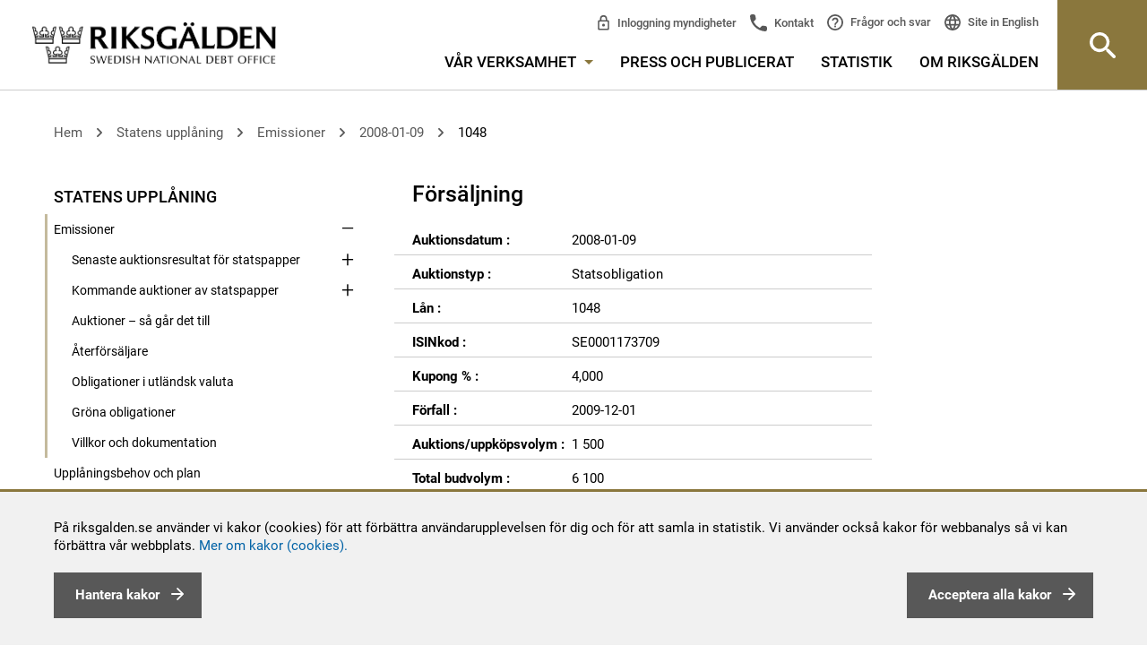

--- FILE ---
content_type: text/html; charset=utf-8
request_url: https://www.riksgalden.se/sv/var-verksamhet/statens-upplaning/emissioner/--Nya-auktioner--/2008/2008-01-09/1048/
body_size: 164105
content:




<!DOCTYPE html>
<html lang="sv" id="top">
<head>
    <meta charset="utf-8" />
    <title id="Title1">1048 - Riksgälden.se</title>

    <meta name="DC.Title" content="1048 - Riksgälden.se" />
    <meta name="twitter:card" content="summary_large_image" />
    <meta property="og:image" content="http://www.riksgalden.se/globalassets/bilder/startsidesbilder/toppbild_1_1280x440.jpg" />
    <meta property="og:title" content="1048" />
    <meta property="og:description" content="Riksg&#228;lden f&#246;rvaltar statsskulden, ansvarar f&#246;r statens betalningar, ger statliga garantier och l&#229;n samt hanterar banker i kris och ins&#228;ttningsgarantin." />
    <meta property="og:url" content="http://www.riksgalden.se/sv/var-verksamhet/statens-upplaning/emissioner/--Nya-auktioner--/2008/2008-01-09/1048/" />
    <meta property="og:type" content="website" />
    <meta property="description" content="Riksg&#228;lden f&#246;rvaltar statsskulden, ansvarar f&#246;r statens betalningar, ger statliga garantier och l&#229;n samt hanterar banker i kris och ins&#228;ttningsgarantin." />
    <meta http-equiv="X-UA-Compatible" content="IE=edge" />
    <meta name="DC.Type" content="Text" />
    <meta name="DC.Format" content="text/html" />
    <meta name="DC.Identifier" content="www.riksgalden.se" />
    <meta name="DC.Publisher" content="Riksgälden" />
    <meta name="DC.Creator" content="Riksgälden" />
    <meta name="viewport" content="width=device-width,initial-scale=1" />

    <meta name="rating" content="General" />

    <meta name="DC.Date.Created" content="Fri, 08 Feb 2008 08:10:00 GMT" />
    <meta name="DC.Date.Modified" content="Thu, 30 Mar 2017 13:11:38 GMT" />
    <meta name="expires" content="Fri, 31 Dec 9999 23:59:59 GMT" />

    <meta name="ROBOTS" content="all" />

    

    <link href="http://www.riksgalden.se/sv/var-verksamhet/statens-upplaning/emissioner/--Nya-auktioner--/2008/2008-01-09/1048/" rel="canonical" />
    
    <link rel="shortcut icon" type="image/x-icon" href="/Static/Images/favicon.ico" />
    
    <link href="/Static/css/compiled/site.min.css?v=0.0.0.0" rel="stylesheet" type="text/css" media="screen, print" />
    <!-- start /bundles/jquery -->
    <script src="/bundles/jquery?v=gigNFs0A3BUOqhFS97piXqviELwrIj2B8HZIAQ4A4Jg1"></script>

    <!-- start /bundles/scripts -->
    <script src="/bundles/scripts?v=c4990WPpYOrAyzKnyDJLNxrqoGk-FqC1ec2FjR848Nc1"></script>

    <!-- start RequiredClientResources -->
    <script type="text/javascript" src="/modules/EPiServer.Vizzit/ClientResources/js/vizzit.integration.js"></script>
<script type="text/javascript">
$vizzit$ = typeof $vizzit$ != 'undefined' ? $vizzit$ : {};
</script>
<script type="text/javascript">
$vizzit$ = {keys: $vizzit$.keys || {},client: $vizzit$.client || {},config: $vizzit$.config || {},endpoint: $vizzit$.endpoint || {},};
</script>
<script type="text/javascript">
$vizzit$.keys.public = 'UPKKW1IOSGC4EwbjQWFPZ8BG0gp3M4UqHRXa+xhdkrI=';
</script>
<script type="text/javascript">
$vizzit$.config.cookie_auto = false;
</script>

    <!-- stop RequiredClientResources -->
</head>

<body class="">
    
    
    <!--[if lte IE 9]>
        <link href="/Static/css/ie-styles.css" rel="stylesheet" type="text/css" media="screen" />
    <![endif]-->
    <noscript>
        <link href="/Static/css/no-js.css" rel="stylesheet" type="text/css" media="screen" />
    </noscript>

    <div class="is-mobile hidden-sm hidden-md hidden-lg"></div>
    <div class="is-tablet hidden-xs hidden-md hidden-lg"></div>
    <div class="is-desktop hidden-xs hidden-sm"></div>

    <div class="quick-navs" role="navigation" aria-label="Snabblänkar för att komma direkt till huvudinnehåll eller huvudmenyn">
        <a accesskey="s" href="#main">
            G&#229; till inneh&#229;llet p&#229; sidan
        </a>
        <a accesskey="n" href="#mega-menu-toggler">
            G&#229; till menyn
        </a>
        
    </div>
    <div id="form1">

        

        
        <div id="cookiesDisclaimer" role="complementary">
            <div class="text">
                <p>På riksgalden.se använder vi kakor (cookies) för att förbättra användarupplevelsen för dig och för att samla in statistik. Vi använder också kakor för webbanalys så vi kan förbättra vår webbplats.&nbsp;<a title="Riksgäldens hantering av kakor" href="/sv/om-riksgalden/om-webbplatsen/kakor-cookies/">Mer om kakor (cookies).</a></p>
                <button type="button" class="button pull-left" id="btnManageCookies">
                    <span id="lblManageCookies">Hantera kakor</span>
                </button>
                <button type="button" class="button pull-right" id="btnAcceptCookies">
                    <span id="lblCookiesBtnText">Acceptera alla kakor</span>
                </button>
            </div>
        </div>
        <div id="cookiesLayer">
            <div id="cookiesPopUp" role="dialog" aria-modal="true">
                <!-- PopUP/Buttons/Close -->
                <button type="button" id="btnCloseCookiesSettings" aria-label="stäng fönster som hanterar detaljer om kakor" class="closeBtn pull-right">
                    <img src="/Static/icons/menu_close.svg" alt="">
                </button>
                <p><h2 class="font-h2"><span><span>Nödvändiga kakor (cookies)</span></span></h2>
<div class="skv-cookie-banner-description">
<p>Nödvändiga kakor går inte att stänga av eftersom vår webbplats inte fungerar utan dessa. Nödvändig kakor bidrar till att våra tjänster är säkra och fungerar som de ska.</p>
</div>
<h2 class="font-h2">Frivilliga kakor (cookies)</h2></p>
                <div>
                    <input type="checkbox" id="chkVizzitOK" />
                    <label for="chkVizzitOK">Statistik</label>
                    <p><p><span>Kakor inom detta område används för att samla in statistik för att förbättra webbplatsen och ge våra besökare en så bra upplevelser som möjligt.</span></p></p>
                </div>
                <button type="button" class="button pull-right" id="btnSaveCookiesSettings">
                    <span>Spara</span>
                </button>
            </div>
        </div>
        


        <!--/eri-no-index-->
        

<div role="banner" class="site-header  site-header--bottom-border ">
    <div class="row site-header__container">
        <div class="site-header__container__left">
            <a href="/sv/"
               title="Logga Riksg&#228;lden, klicka f&#246;r att komma till startsidan" class="site-header__logo-link" role="link">
                <img src="/Static/img/Logo_Riksgalden_uk.png" alt="Logga Riksg&#228;lden, klicka f&#246;r att komma till startsidan" />
            </a>
        </div>
        <div class="site-header__right-section site-header__container__right" role="navigation" aria-label="Huvudmeny">
            <div class="site-header__right-section__item site-header__right-section__item--padded">
                <div class="row hidden-sm hidden-xs">
                    <div class="col-sm-12">
                        <!-- Top links -->
                        

<div class="top-links" aria-label="Snabblänkar i huvudmenyn ">
    <ul class="top-links__list">
            <li class="top-links__list__item top-links__list__item--sibs">
                <a title="Inloggning myndigheter" 
                   href="/sv/var-verksamhet/statens-internbank/statens-internbanks-system---sibs/">
                Inloggning myndigheter</a>
            </li>
        <li class="top-links__list__item top-links__list__item--contact">
            <a title="Kontakt" 
               href="/sv/om-riksgalden/kontakta-oss/">
                Kontakt
            </a>
        </li>
        <li class="top-links__list__item top-links__list__item--faq">
            <a title="Fr&#229;gor och svar"
               href="/sv/om-riksgalden/fragor-och-svar/">
                Fr&#229;gor och svar
            </a>
        </li>
        <li class="top-links__list__item top-links__list__item--language">
            



    <div class="language-selector">
        <div class="language-selector__list">
            <div class="language-selector__list__item">
                <a lang="en" class="lang-icon" href="/en/">
                    Site in English
                </a>
            </div>
        </div>
    </div>

        </li>
    </ul>
</div>

                    </div>
                </div>
                <div class="row hidden-sm hidden-xs">
                    <div class="col-sm-12">
                        <nav id="main-menu" class="main-menu" aria-label="Meny i sidhuvudet">
    <ul class="main-menu__list">
        <li class="main-menu__list__item">
            <a id="mega-menu-toggler" href="#" aria-controls="mega-menu" class="main-menu__list__item__link">
                V&#229;r verksamhet
                <span class="hidden-xs main-menu__list__item__link__toggle-icon"></span>
            </a>
            




<nav id="mega-menu" class="mega-menu" aria-label="Stora huvudmenyn">
    <div class="container-fluid mega-menu__container">
        <div class="row">
            <div class="col-md-12">
                <div class="row">
                    <div class="col-md-3 col-sm-6">
                                <div class="mega-menu__section">
            <p class="mega-menu__section__header">
                <a href="/sv/var-verksamhet/statsskulden/" title="Statsskulden">
                    Statsskulden
                </a>
            </p>
                <ul class="mega-menu__section__list">
                    <li class="mega-menu__section__list__item">
                        <a href="/sv/var-verksamhet/statsskulden/fakta-om-statsskulden/" title="Fakta om statsskulden">
                            Fakta om statsskulden
                        </a>
                    </li>
                    <li class="mega-menu__section__list__item">
                        <a href="/sv/var-verksamhet/statsskulden/hur-lanar-staten/" title="Hur l&#229;nar staten?">
                            Hur l&#229;nar staten?
                        </a>
                    </li>
                    <li class="mega-menu__section__list__item">
                        <a href="/sv/var-verksamhet/statsskulden/vad-styr-statsskuldens-storlek/" title="Vad styr statsskuldens storlek?">
                            Vad styr statsskuldens storlek?
                        </a>
                    </li>
                    <li class="mega-menu__section__list__item">
                        <a href="/sv/var-verksamhet/statsskulden/fragor-och-svar-om-statsskulden/" title="Fr&#229;gor och svar om statsskulden">
                            Fr&#229;gor och svar om statsskulden
                        </a>
                    </li>
                </ul>
        </div>
        <div class="mega-menu__section">
            <p class="mega-menu__section__header">
                <a href="/sv/var-verksamhet/statens-upplaning/" title="Statens uppl&#229;ning">
                    Statens uppl&#229;ning
                </a>
            </p>
                <ul class="mega-menu__section__list">
                    <li class="mega-menu__section__list__item">
                        <a href="/sv/var-verksamhet/statens-upplaning/emissioner/" title="Emissioner">
                            Emissioner
                        </a>
                    </li>
                    <li class="mega-menu__section__list__item">
                        <a href="/sv/var-verksamhet/statens-upplaning/upplaningsbehov-och-plan/" title="Uppl&#229;ningsbehov och plan">
                            Uppl&#229;ningsbehov och plan
                        </a>
                    </li>
                    <li class="mega-menu__section__list__item">
                        <a href="/sv/var-verksamhet/statens-upplaning/strategi-och-policy/" title="Strategi och policy">
                            Strategi och policy
                        </a>
                    </li>
                    <li class="mega-menu__section__list__item">
                        <a href="/sv/var-verksamhet/statens-upplaning/andrahandsmarknaden-for-statspapper/" title="Andrahandsmarknaden f&#246;r statspapper">
                            Andrahandsmarknaden f&#246;r statspapper
                        </a>
                    </li>
                    <li class="mega-menu__section__list__item">
                        <a href="/sv/var-verksamhet/statens-upplaning/svenska-staten-som-emittent/" title="Svenska staten som emittent">
                            Svenska staten som emittent
                        </a>
                    </li>
                    <li class="mega-menu__section__list__item">
                        <a href="/sv/var-verksamhet/statens-upplaning/statens-likviditetsforvaltning/" title="Statens likviditetsf&#246;rvaltning">
                            Statens likviditetsf&#246;rvaltning
                        </a>
                    </li>
                </ul>
        </div>
        <div class="mega-menu__section">
            <p class="mega-menu__section__header">
                <a href="/sv/var-verksamhet/statslanerantan/" title="Statsl&#229;ner&#228;ntan">
                    Statsl&#229;ner&#228;ntan
                </a>
            </p>
                <ul class="mega-menu__section__list">
                    <li class="mega-menu__section__list__item">
                        <a href="/sv/var-verksamhet/statslanerantan/sa-anvands-statslanerantan/" title="S&#229; anv&#228;nds statsl&#229;ner&#228;ntan">
                            S&#229; anv&#228;nds statsl&#229;ner&#228;ntan
                        </a>
                    </li>
                    <li class="mega-menu__section__list__item">
                        <a href="/sv/var-verksamhet/statslanerantan/statslanerantan-per-vecka/" title="Statsl&#229;ner&#228;ntan per vecka">
                            Statsl&#229;ner&#228;ntan per vecka
                        </a>
                    </li>
                </ul>
        </div>

                    </div>
                    <div class="col-md-3 col-sm-6">
                                <div class="mega-menu__section">
            <p class="mega-menu__section__header">
                <a href="/sv/var-verksamhet/finansiell-stabilitet/" title="Finansiell stabilitet">
                    Finansiell stabilitet
                </a>
            </p>
                <ul class="mega-menu__section__list">
                    <li class="mega-menu__section__list__item">
                        <a href="/sv/var-verksamhet/finansiell-stabilitet/resolution---hantering-av-banker-i-kris/" title="Resolution av banker och institut">
                            Resolution av banker och institut
                        </a>
                    </li>
                    <li class="mega-menu__section__list__item">
                        <a href="/sv/var-verksamhet/finansiell-stabilitet/resolution-av-centrala-motparter/" title="Resolution av centrala motparter">
                            Resolution av centrala motparter
                        </a>
                    </li>
                    <li class="mega-menu__section__list__item">
                        <a href="/sv/var-verksamhet/finansiell-stabilitet/finansiella-stabilitetsradet--skapar-balans/" title="Finansiella stabilitetsr&#229;det">
                            Finansiella stabilitetsr&#229;det
                        </a>
                    </li>
                    <li class="mega-menu__section__list__item">
                        <a href="/sv/var-verksamhet/finansiell-stabilitet/vart-internationella-samarbete/" title="V&#229;rt internationella samarbete">
                            V&#229;rt internationella samarbete
                        </a>
                    </li>
                    <li class="mega-menu__section__list__item">
                        <a href="/sv/var-verksamhet/finansiell-stabilitet/lagar-och-regler-finansiell-stabilitet/" title="Lagar och regler inom finansiell stabilitet">
                            Lagar och regler inom finansiell stabilitet
                        </a>
                    </li>
                </ul>
        </div>
        <div class="mega-menu__section">
            <p class="mega-menu__section__header">
                <a href="/sv/var-verksamhet/statens-internbank/" title="Statens internbank">
                    Statens internbank
                </a>
            </p>
                <ul class="mega-menu__section__list">
                    <li class="mega-menu__section__list__item">
                        <a href="/sv/var-verksamhet/statens-internbank/statens-internbanks-system---sibs/" title="Statens internbanks system – SIBS">
                            Statens internbanks system – SIBS
                        </a>
                    </li>
                    <li class="mega-menu__section__list__item">
                        <a href="/sv/var-verksamhet/statens-internbank/hantera-betalningar/" title="Hantera betalningar">
                            Hantera betalningar
                        </a>
                    </li>
                    <li class="mega-menu__section__list__item">
                        <a href="/sv/var-verksamhet/statens-internbank/ramavtal/" title="Ramavtal">
                            Ramavtal
                        </a>
                    </li>
                    <li class="mega-menu__section__list__item">
                        <a href="/sv/var-verksamhet/statens-internbank/rantor/" title="R&#228;ntor">
                            R&#228;ntor
                        </a>
                    </li>
                    <li class="mega-menu__section__list__item">
                        <a href="/sv/var-verksamhet/statens-internbank/statens-betalningsmodell/" title="Statens betalningsmodell">
                            Statens betalningsmodell
                        </a>
                    </li>
                </ul>
        </div>

                    </div>
                    <div class="col-md-3 col-sm-6">
                                <div class="mega-menu__section">
            <p class="mega-menu__section__header">
                <a href="/sv/var-verksamhet/insattningsgarantin-och-investerarskyddet/" title="Ins&#228;ttningsgarantin och investerarskyddet">
                    Ins&#228;ttningsgarantin och investerarskyddet
                </a>
            </p>
                <ul class="mega-menu__section__list">
                    <li class="mega-menu__section__list__item">
                        <a href="/sv/var-verksamhet/insattningsgarantin-och-investerarskyddet/sok-anslutna-banker-och-institut/" title="S&#246;k anslutna banker och institut">
                            S&#246;k anslutna banker och institut
                        </a>
                    </li>
                    <li class="mega-menu__section__list__item">
                        <a href="/sv/var-verksamhet/insattningsgarantin-och-investerarskyddet/sa-fungerar-insattningsgarantin/" title="S&#229; fungerar ins&#228;ttningsgarantin">
                            S&#229; fungerar ins&#228;ttningsgarantin
                        </a>
                    </li>
                    <li class="mega-menu__section__list__item">
                        <a href="/sv/var-verksamhet/insattningsgarantin-och-investerarskyddet/utbetalning-av-ersattning/" title="Utbetalning av ers&#228;ttning">
                            Utbetalning av ers&#228;ttning
                        </a>
                    </li>
                    <li class="mega-menu__section__list__item">
                        <a href="/sv/var-verksamhet/insattningsgarantin-och-investerarskyddet/ar-du-kund-hos-ett-utlandskt-institut/" title="&#196;r du kund hos ett utl&#228;ndskt institut?">
                            &#196;r du kund hos ett utl&#228;ndskt institut?
                        </a>
                    </li>
                    <li class="mega-menu__section__list__item">
                        <a href="/sv/var-verksamhet/insattningsgarantin-och-investerarskyddet/sa-fungerar-investerarskyddet/" title="S&#229; fungerar investerarskyddet">
                            S&#229; fungerar investerarskyddet
                        </a>
                    </li>
                    <li class="mega-menu__section__list__item">
                        <a href="/sv/var-verksamhet/insattningsgarantin-och-investerarskyddet/for-anslutna-banker-och-institut/" title="F&#246;r anslutna banker och institut">
                            F&#246;r anslutna banker och institut
                        </a>
                    </li>
                </ul>
        </div>
        <div class="mega-menu__section">
            <p class="mega-menu__section__header">
                <a href="/sv/var-verksamhet/garantier-och-lan/" title="Garantier och l&#229;n">
                    Garantier och l&#229;n
                </a>
            </p>
                <ul class="mega-menu__section__list">
                    <li class="mega-menu__section__list__item">
                        <a href="/sv/var-verksamhet/garantier-och-lan/garantier-for-elproducenter/" title="Garantier f&#246;r elproducenter">
                            Garantier f&#246;r elproducenter
                        </a>
                    </li>
                    <li class="mega-menu__section__list__item">
                        <a href="/sv/var-verksamhet/garantier-och-lan/grona-kreditgarantier/" title="Kreditgarantier f&#246;r gr&#246;na investeringar">
                            Kreditgarantier f&#246;r gr&#246;na investeringar
                        </a>
                    </li>
                    <li class="mega-menu__section__list__item">
                        <a href="/sv/var-verksamhet/garantier-och-lan/foretagsakuten-garantiprogram-for-foretag/" title="F&#246;retagsakuten – garantiprogram f&#246;r f&#246;retag">
                            F&#246;retagsakuten – garantiprogram f&#246;r f&#246;retag
                        </a>
                    </li>
                    <li class="mega-menu__section__list__item">
                        <a href="/sv/var-verksamhet/garantier-och-lan/flygforetag-garantiprogram/" title="Flygf&#246;retag – garantiprogram">
                            Flygf&#246;retag – garantiprogram
                        </a>
                    </li>
                    <li class="mega-menu__section__list__item">
                        <a href="/sv/var-verksamhet/garantier-och-lan/riksgaldens-garantier-och-lan/" title="Riksg&#228;ldens garantier och l&#229;n">
                            Riksg&#228;ldens garantier och l&#229;n
                        </a>
                    </li>
                    <li class="mega-menu__section__list__item">
                        <a href="/sv/var-verksamhet/garantier-och-lan/sa-hanteras-garantier-och-lan/" title="S&#229; hanteras garantier och l&#229;n">
                            S&#229; hanteras garantier och l&#229;n
                        </a>
                    </li>
                    <li class="mega-menu__section__list__item">
                        <a href="/sv/var-verksamhet/garantier-och-lan/riskanalys-av-statens-garantier-och-utlaning/" title="Riskanalys av statens garantier och utl&#229;ning">
                            Riskanalys av statens garantier och utl&#229;ning
                        </a>
                    </li>
                </ul>
        </div>

                    </div>
                    <div class="col-md-3 col-sm-6">
                                <div class="mega-menu__section">
            <p class="mega-menu__section__header">
                <a href="/sv/var-verksamhet/finansiering-av-karnavfall/" title="Finansiering av k&#228;rnavfall">
                    Finansiering av k&#228;rnavfall
                </a>
            </p>
                <ul class="mega-menu__section__list">
                    <li class="mega-menu__section__list__item">
                        <a href="/sv/var-verksamhet/finansiering-av-karnavfall/vem-ansvarar-for-karnavfall/" title="Vem ansvarar f&#246;r k&#228;rnavfallet?">
                            Vem ansvarar f&#246;r k&#228;rnavfallet?
                        </a>
                    </li>
                    <li class="mega-menu__section__list__item">
                        <a href="/sv/var-verksamhet/finansiering-av-karnavfall/hur-ska-karnavfallet-finansieras/" title="Hur ska k&#228;rnavfallet finansieras?">
                            Hur ska k&#228;rnavfallet finansieras?
                        </a>
                    </li>
                    <li class="mega-menu__section__list__item">
                        <a href="/sv/var-verksamhet/finansiering-av-karnavfall/ersattningsansvar-vid-radiologiska-olyckor/" title="Ers&#228;ttningsansvar vid radiologiska olyckor">
                            Ers&#228;ttningsansvar vid radiologiska olyckor
                        </a>
                    </li>
                    <li class="mega-menu__section__list__item">
                        <a href="/sv/var-verksamhet/finansiering-av-karnavfall/sakerheter-for-utvinningsavfall/" title="S&#228;kerheter f&#246;r utvinningsavfall">
                            S&#228;kerheter f&#246;r utvinningsavfall
                        </a>
                    </li>
                    <li class="mega-menu__section__list__item">
                        <a href="/sv/var-verksamhet/finansiering-av-karnavfall/lagar-och-regleringar/" title="Lagar och regleringar">
                            Lagar och regleringar
                        </a>
                    </li>
                </ul>
        </div>
        <div class="mega-menu__section">
            <p class="mega-menu__section__header">
                <a href="/sv/var-verksamhet/premieobligationer/" title="Premieobligationer och riksg&#228;ldsspar">
                    Premieobligationer och riksg&#228;ldsspar
                </a>
            </p>
                <ul class="mega-menu__section__list">
                    <li class="mega-menu__section__list__item">
                        <a href="/sv/var-verksamhet/premieobligationer/Basfakta_premieobligationer/" title="Fakta och villkor - f&#246;rfallet">
                            Fakta och villkor - f&#246;rfallet
                        </a>
                    </li>
                    <li class="mega-menu__section__list__item">
                        <a href="/sv/var-verksamhet/premieobligationer/fragor-och-svar-om-premieobligationer/" title="Fr&#229;gor och svar om premieobligationer">
                            Fr&#229;gor och svar om premieobligationer
                        </a>
                    </li>
                    <li class="mega-menu__section__list__item">
                        <a href="/sv/var-verksamhet/premieobligationer/kontakt-premieobligationer2/" title="Kontakt premieobligationer">
                            Kontakt premieobligationer
                        </a>
                    </li>
                    <li class="mega-menu__section__list__item">
                        <a href="/sv/var-verksamhet/premieobligationer/riksgaldsspar2/" title="Riksg&#228;ldsspar">
                            Riksg&#228;ldsspar
                        </a>
                    </li>
                    <li class="mega-menu__section__list__item">
                        <a href="/sv/var-verksamhet/premieobligationer/sa-deklarerar-du/" title="S&#229; deklarerar du">
                            S&#229; deklarerar du
                        </a>
                    </li>
                </ul>
        </div>

                    </div>
                </div>
            </div>
        </div>
        <div class="mega-menu__crowns" role="img" aria-label="Riksgäldens tre kronor"></div>
    </div>
</nav>


        </li>
    <li class="main-menu__list__item">
        <a href="/sv/press-och-publicerat/"
           class="main-menu__list__item__link 
               ">
           Press och publicerat
        </a>
    </li>
    <li class="main-menu__list__item">
        <a href="/sv/statistik/"
           class="main-menu__list__item__link 
               ">
           Statistik
        </a>
    </li>
    <li class="main-menu__list__item">
        <a href="/sv/om-riksgalden/"
           class="main-menu__list__item__link 
               ">
           Om Riksg&#228;lden
        </a>
    </li>
    </ul>
</nav>

                    </div>
                </div>
                <div class="visible-sm visible-xs">
                    <button type="button" class="site-header__mobile-button search-bar__toggle-button"
                            aria-controls="site-header_search-bar" role="button">
                        S&#246;k
                    </button>
                    <button type="button" class="site-header__mobile-button site-header__mobile-button--menu"
                            aria-controls="<%= SubMenuMobile.ClientID %>" role="button">
                        Meny
                    </button>
                    <div class="site-header__mobile-menu">
                        

<div class="submenu" role="navigation" aria-label="Sidmeny">
    <div class="submenu__list">
        <div class="submenu__list__item  submenu__list__item--root
     submenu__list__item--expanded">
    
        <input id="submenu_itemid_094fd3ea-18b6-4bba-839b-0c28cebe03cc" type="checkbox" class="submenu__list__item__toggler"
               checked=&quot;checked&quot; />
        <label for="submenu_itemid_094fd3ea-18b6-4bba-839b-0c28cebe03cc" class="submenu__list__item__toggler-container submenu__list__item__link
            
            submenu__list__item__link--has-children
            submenu__list__item__link--expanded
            ">
            V&#229;r verksamhet
            <span class="submenu__list__item__toggle-icon"></span>
        </label>

    
        <div class="submenu__list__item__children-container">
<div class="submenu__list__item 
     ">
    
        <a href="/sv/var-verksamhet/statsskulden/"
           title="Statsskulden"
           class="submenu__list__item__link
        
        submenu__list__item__link--has-children
        
        ">Statsskulden</a>
            <input id="submenu_itemid_5b8ce696-466a-41e3-8d84-a50646eb8b3e" type="checkbox" class="submenu__list__item__toggler"
                    />
            <label for="submenu_itemid_5b8ce696-466a-41e3-8d84-a50646eb8b3e" class="submenu__list__item__toggler-container">
                <span class="accessible-hidden-text">Visa undersidor</span>
                <span class="submenu__list__item__toggle-icon"></span>
            </label>

    
        <div class="submenu__list__item__children-container">
<div class="submenu__list__item 
     ">
    
        <a href="/sv/var-verksamhet/statsskulden/fakta-om-statsskulden/"
           title="Fakta om statsskulden"
           class="submenu__list__item__link
        
        
        
        ">Fakta om statsskulden</a>

    
</div>
<div class="submenu__list__item 
     ">
    
        <a href="/sv/var-verksamhet/statsskulden/hur-lanar-staten/"
           title="Hur l&#229;nar staten?"
           class="submenu__list__item__link
        
        
        
        ">Hur l&#229;nar staten?</a>

    
</div>
<div class="submenu__list__item 
     ">
    
        <a href="/sv/var-verksamhet/statsskulden/vad-styr-statsskuldens-storlek/"
           title="Vad styr statsskuldens storlek?"
           class="submenu__list__item__link
        
        
        
        ">Vad styr statsskuldens storlek?</a>

    
</div>
<div class="submenu__list__item 
     ">
    
        <a href="/sv/var-verksamhet/statsskulden/fragor-och-svar-om-statsskulden/"
           title="Fr&#229;gor och svar om statsskulden"
           class="submenu__list__item__link
        
        
        
        ">Fr&#229;gor och svar om statsskulden</a>

    
</div>
        </div>
</div>
<div class="submenu__list__item 
     submenu__list__item--expanded">
    
        <a href="/sv/var-verksamhet/statens-upplaning/"
           title="Statens uppl&#229;ning"
           class="submenu__list__item__link
        
        submenu__list__item__link--has-children
        submenu__list__item__link--expanded
        ">Statens uppl&#229;ning</a>
            <input id="submenu_itemid_dff5ca88-642d-4ac3-8b28-f5d8fe1c6710" type="checkbox" class="submenu__list__item__toggler"
                   checked=&quot;checked&quot; />
            <label for="submenu_itemid_dff5ca88-642d-4ac3-8b28-f5d8fe1c6710" class="submenu__list__item__toggler-container">
                <span class="accessible-hidden-text">Visa undersidor</span>
                <span class="submenu__list__item__toggle-icon"></span>
            </label>

    
        <div class="submenu__list__item__children-container">
<div class="submenu__list__item 
     submenu__list__item--expanded">
    
        <a href="/sv/var-verksamhet/statens-upplaning/emissioner/"
           title="Emissioner"
           class="submenu__list__item__link
        
        submenu__list__item__link--has-children
        submenu__list__item__link--expanded
        ">Emissioner</a>
            <input id="submenu_itemid_c446c56f-897e-4e9f-ac75-7e1f0528e0be" type="checkbox" class="submenu__list__item__toggler"
                   checked=&quot;checked&quot; />
            <label for="submenu_itemid_c446c56f-897e-4e9f-ac75-7e1f0528e0be" class="submenu__list__item__toggler-container">
                <span class="accessible-hidden-text">Visa undersidor</span>
                <span class="submenu__list__item__toggle-icon"></span>
            </label>

    
        <div class="submenu__list__item__children-container">
<div class="submenu__list__item 
     ">
    
        <a href="/sv/var-verksamhet/statens-upplaning/emissioner/senaste-auktionsresultat-for-statspapper/"
           title="Senaste auktionsresultat f&#246;r statspapper"
           class="submenu__list__item__link
        
        submenu__list__item__link--has-children
        
        ">Senaste auktionsresultat f&#246;r statspapper</a>
            <input id="submenu_itemid_62ee2ba8-ce3c-4e2c-a010-ba1fa32d1840" type="checkbox" class="submenu__list__item__toggler"
                    />
            <label for="submenu_itemid_62ee2ba8-ce3c-4e2c-a010-ba1fa32d1840" class="submenu__list__item__toggler-container">
                <span class="accessible-hidden-text">Visa undersidor</span>
                <span class="submenu__list__item__toggle-icon"></span>
            </label>

    
        <div class="submenu__list__item__children-container">
<div class="submenu__list__item 
     ">
    
        <a href="/sv/var-verksamhet/statens-upplaning/emissioner/senaste-auktionsresultat-for-statspapper/senaste-auktionsresultat-nominella-statsobligationer/"
           title="Nominella statsobligationer"
           class="submenu__list__item__link
        
        
        
        ">Nominella statsobligationer</a>

    
</div>
<div class="submenu__list__item 
     ">
    
        <a href="/sv/var-verksamhet/statens-upplaning/emissioner/senaste-auktionsresultat-for-statspapper/senaste-auktionsresultat-realobligationer/"
           title="Realobligationer"
           class="submenu__list__item__link
        
        
        
        ">Realobligationer</a>

    
</div>
<div class="submenu__list__item 
     ">
    
        <a href="/sv/var-verksamhet/statens-upplaning/emissioner/senaste-auktionsresultat-for-statspapper/senaste-auktionsresultat-statsskuldsvaxlar/"
           title="Statsskuldv&#228;xlar"
           class="submenu__list__item__link
        
        
        
        ">Statsskuldv&#228;xlar</a>

    
</div>
        </div>
</div>
<div class="submenu__list__item 
     ">
    
        <a href="/sv/var-verksamhet/statens-upplaning/emissioner/kommande-auktioner-av-statspapper/"
           title="Kommande auktioner av statspapper"
           class="submenu__list__item__link
        
        submenu__list__item__link--has-children
        
        ">Kommande auktioner av statspapper</a>
            <input id="submenu_itemid_b1a6afdc-3758-431c-ad23-47abb65e1be1" type="checkbox" class="submenu__list__item__toggler"
                    />
            <label for="submenu_itemid_b1a6afdc-3758-431c-ad23-47abb65e1be1" class="submenu__list__item__toggler-container">
                <span class="accessible-hidden-text">Visa undersidor</span>
                <span class="submenu__list__item__toggle-icon"></span>
            </label>

    
        <div class="submenu__list__item__children-container">
<div class="submenu__list__item 
     ">
    
        <a href="/sv/var-verksamhet/statens-upplaning/emissioner/kommande-auktioner-av-statspapper/nominella-statsobligationer/"
           title="Nominella statsobligationer"
           class="submenu__list__item__link
        
        
        
        ">Nominella statsobligationer</a>

    
</div>
<div class="submenu__list__item 
     ">
    
        <a href="/sv/var-verksamhet/statens-upplaning/emissioner/kommande-auktioner-av-statspapper/realobligationer/"
           title="Realobligationer"
           class="submenu__list__item__link
        
        
        
        ">Realobligationer</a>

    
</div>
<div class="submenu__list__item 
     ">
    
        <a href="/sv/var-verksamhet/statens-upplaning/emissioner/kommande-auktioner-av-statspapper/statsskuldvaxlar/"
           title="Statsskuldv&#228;xlar"
           class="submenu__list__item__link
        
        
        
        ">Statsskuldv&#228;xlar</a>

    
</div>
        </div>
</div>
<div class="submenu__list__item 
     ">
    
        <a href="/sv/var-verksamhet/statens-upplaning/emissioner/auktioner---sa-gar-det-till/"
           title="Auktioner – s&#229; g&#229;r det till"
           class="submenu__list__item__link
        
        
        
        ">Auktioner – s&#229; g&#229;r det till</a>

    
</div>
<div class="submenu__list__item 
     ">
    
        <a href="/sv/var-verksamhet/statens-upplaning/emissioner/aterforsaljare/"
           title="&#197;terf&#246;rs&#228;ljare"
           class="submenu__list__item__link
        
        
        
        ">&#197;terf&#246;rs&#228;ljare</a>

    
</div>
<div class="submenu__list__item 
     ">
    
        <a href="/sv/var-verksamhet/statens-upplaning/emissioner/obligationer-i-utlandsk-valuta/"
           title="Obligationer i utl&#228;ndsk valuta"
           class="submenu__list__item__link
        
        
        
        ">Obligationer i utl&#228;ndsk valuta</a>

    
</div>
<div class="submenu__list__item 
     ">
    
        <a href="/sv/var-verksamhet/statens-upplaning/emissioner/grona-obligationer/"
           title="Gr&#246;na obligationer"
           class="submenu__list__item__link
        
        
        
        ">Gr&#246;na obligationer</a>

    
</div>
<div class="submenu__list__item 
     ">
    
        <a href="/sv/var-verksamhet/statens-upplaning/emissioner/villkor-och-dokumentation/"
           title="Villkor och dokumentation"
           class="submenu__list__item__link
        
        
        
        ">Villkor och dokumentation</a>

    
</div>
        </div>
</div>
<div class="submenu__list__item 
     ">
    
        <a href="/sv/var-verksamhet/statens-upplaning/upplaningsbehov-och-plan/"
           title="Uppl&#229;ningsbehov och plan"
           class="submenu__list__item__link
        
        
        
        ">Uppl&#229;ningsbehov och plan</a>

    
</div>
<div class="submenu__list__item 
     ">
    
        <a href="/sv/var-verksamhet/statens-upplaning/strategi-och-policy/"
           title="Strategi och policy"
           class="submenu__list__item__link
        
        submenu__list__item__link--has-children
        
        ">Strategi och policy</a>
            <input id="submenu_itemid_e1fc479c-e9e1-423d-a341-0288fc4b0d83" type="checkbox" class="submenu__list__item__toggler"
                    />
            <label for="submenu_itemid_e1fc479c-e9e1-423d-a341-0288fc4b0d83" class="submenu__list__item__toggler-container">
                <span class="accessible-hidden-text">Visa undersidor</span>
                <span class="submenu__list__item__toggle-icon"></span>
            </label>

    
        <div class="submenu__list__item__children-container">
<div class="submenu__list__item 
     ">
    
        <a href="/sv/var-verksamhet/statens-upplaning/strategi-och-policy/upplaningsstrategi/"
           title="Uppl&#229;ningsstrategi"
           class="submenu__list__item__link
        
        
        
        ">Uppl&#229;ningsstrategi</a>

    
</div>
<div class="submenu__list__item 
     ">
    
        <a href="/sv/var-verksamhet/statens-upplaning/strategi-och-policy/marknadsvardande-repor-och-byten/"
           title="Marknadsv&#229;rdande repor och byten"
           class="submenu__list__item__link
        
        
        
        ">Marknadsv&#229;rdande repor och byten</a>

    
</div>
        </div>
</div>
<div class="submenu__list__item 
     ">
    
        <a href="/sv/var-verksamhet/statens-upplaning/andrahandsmarknaden-for-statspapper/"
           title="Andrahandsmarknaden f&#246;r statspapper"
           class="submenu__list__item__link
        
        
        
        ">Andrahandsmarknaden f&#246;r statspapper</a>

    
</div>
<div class="submenu__list__item 
     ">
    
        <a href="/sv/var-verksamhet/statens-upplaning/svenska-staten-som-emittent/"
           title="Svenska staten som emittent"
           class="submenu__list__item__link
        
        submenu__list__item__link--has-children
        
        ">Svenska staten som emittent</a>
            <input id="submenu_itemid_c21cc93c-5be2-465e-963a-3114a322f864" type="checkbox" class="submenu__list__item__toggler"
                    />
            <label for="submenu_itemid_c21cc93c-5be2-465e-963a-3114a322f864" class="submenu__list__item__toggler-container">
                <span class="accessible-hidden-text">Visa undersidor</span>
                <span class="submenu__list__item__toggle-icon"></span>
            </label>

    
        <div class="submenu__list__item__children-container">
<div class="submenu__list__item 
     ">
    
        <a href="/sv/var-verksamhet/statens-upplaning/svenska-staten-som-emittent/kreditbetyg/"
           title="Kreditbetyg"
           class="submenu__list__item__link
        
        
        
        ">Kreditbetyg</a>

    
</div>
<div class="submenu__list__item 
     ">
    
        <a href="/sv/var-verksamhet/statens-upplaning/svenska-staten-som-emittent/fortroendematning/"
           title="F&#246;rtroendem&#228;tning"
           class="submenu__list__item__link
        
        
        
        ">F&#246;rtroendem&#228;tning</a>

    
</div>
        </div>
</div>
<div class="submenu__list__item 
     ">
    
        <a href="/sv/var-verksamhet/statens-upplaning/statens-likviditetsforvaltning/"
           title="Statens likviditetsf&#246;rvaltning"
           class="submenu__list__item__link
        
        
        
        ">Statens likviditetsf&#246;rvaltning</a>

    
</div>
        </div>
</div>
<div class="submenu__list__item 
     ">
    
        <a href="/sv/var-verksamhet/statslanerantan/"
           title="Statsl&#229;ner&#228;ntan"
           class="submenu__list__item__link
        
        submenu__list__item__link--has-children
        
        ">Statsl&#229;ner&#228;ntan</a>
            <input id="submenu_itemid_f6b45c89-ac80-4e3d-a436-fe475ffede84" type="checkbox" class="submenu__list__item__toggler"
                    />
            <label for="submenu_itemid_f6b45c89-ac80-4e3d-a436-fe475ffede84" class="submenu__list__item__toggler-container">
                <span class="accessible-hidden-text">Visa undersidor</span>
                <span class="submenu__list__item__toggle-icon"></span>
            </label>

    
        <div class="submenu__list__item__children-container">
<div class="submenu__list__item 
     ">
    
        <a href="/sv/var-verksamhet/statslanerantan/sa-anvands-statslanerantan/"
           title="S&#229; anv&#228;nds statsl&#229;ner&#228;ntan"
           class="submenu__list__item__link
        
        
        
        ">S&#229; anv&#228;nds statsl&#229;ner&#228;ntan</a>

    
</div>
<div class="submenu__list__item 
     ">
    
        <a href="/sv/var-verksamhet/statslanerantan/statslanerantan-per-vecka/"
           title="Statsl&#229;ner&#228;ntan per vecka"
           class="submenu__list__item__link
        
        
        
        ">Statsl&#229;ner&#228;ntan per vecka</a>

    
</div>
        </div>
</div>
<div class="submenu__list__item 
     ">
    
        <a href="/sv/var-verksamhet/finansiell-stabilitet/"
           title="Finansiell stabilitet"
           class="submenu__list__item__link
        
        submenu__list__item__link--has-children
        
        ">Finansiell stabilitet</a>
            <input id="submenu_itemid_ff24a111-71e9-4429-af9b-aaf29854ac0f" type="checkbox" class="submenu__list__item__toggler"
                    />
            <label for="submenu_itemid_ff24a111-71e9-4429-af9b-aaf29854ac0f" class="submenu__list__item__toggler-container">
                <span class="accessible-hidden-text">Visa undersidor</span>
                <span class="submenu__list__item__toggle-icon"></span>
            </label>

    
        <div class="submenu__list__item__children-container">
<div class="submenu__list__item 
     ">
    
        <a href="/sv/var-verksamhet/finansiell-stabilitet/resolution---hantering-av-banker-i-kris/"
           title="Resolution av banker och institut"
           class="submenu__list__item__link
        
        submenu__list__item__link--has-children
        
        ">Resolution av banker och institut</a>
            <input id="submenu_itemid_1b208a92-7368-4220-9f76-4dbcfb8c535a" type="checkbox" class="submenu__list__item__toggler"
                    />
            <label for="submenu_itemid_1b208a92-7368-4220-9f76-4dbcfb8c535a" class="submenu__list__item__toggler-container">
                <span class="accessible-hidden-text">Visa undersidor</span>
                <span class="submenu__list__item__toggle-icon"></span>
            </label>

    
        <div class="submenu__list__item__children-container">
<div class="submenu__list__item 
     ">
    
        <a href="/sv/var-verksamhet/finansiell-stabilitet/resolution---hantering-av-banker-i-kris/prioriterade-insatser-inom-bankresolution/"
           title="Prioriterade insatser inom bankresolution 2025"
           class="submenu__list__item__link
        
        
        
        ">Prioriterade insatser inom bankresolution 2025</a>

    
</div>
<div class="submenu__list__item 
     ">
    
        <a href="/sv/var-verksamhet/finansiell-stabilitet/resolution---hantering-av-banker-i-kris/planering-infor-resolution/"
           title="Planering inf&#246;r resolution"
           class="submenu__list__item__link
        
        submenu__list__item__link--has-children
        
        ">Planering inf&#246;r resolution</a>
            <input id="submenu_itemid_e3b78b04-de77-42ac-ba7f-a007e4f5a5d9" type="checkbox" class="submenu__list__item__toggler"
                    />
            <label for="submenu_itemid_e3b78b04-de77-42ac-ba7f-a007e4f5a5d9" class="submenu__list__item__toggler-container">
                <span class="accessible-hidden-text">Visa undersidor</span>
                <span class="submenu__list__item__toggle-icon"></span>
            </label>

    
        <div class="submenu__list__item__children-container">
<div class="submenu__list__item 
     ">
    
        <a href="/sv/var-verksamhet/finansiell-stabilitet/resolution---hantering-av-banker-i-kris/planering-infor-resolution/vagledning-for-resolutionsbarhet/"
           title="V&#228;gledning f&#246;r resolutionsbarhet"
           class="submenu__list__item__link
        
        
        
        ">V&#228;gledning f&#246;r resolutionsbarhet</a>

    
</div>
        </div>
</div>
<div class="submenu__list__item 
     ">
    
        <a href="/sv/var-verksamhet/finansiell-stabilitet/resolution---hantering-av-banker-i-kris/kravet-pa-kapitalbas-och-kvalificerade-skulder/"
           title="Kravet p&#229; kapitalbas och kvalificerade skulder (MREL)"
           class="submenu__list__item__link
        
        
        
        ">Kravet p&#229; kapitalbas och kvalificerade skulder (MREL)</a>

    
</div>
<div class="submenu__list__item 
     ">
    
        <a href="/sv/var-verksamhet/finansiell-stabilitet/resolution---hantering-av-banker-i-kris/fragor-och-svar-om-resolution/"
           title="Fr&#229;gor och svar om resolution"
           class="submenu__list__item__link
        
        
        
        ">Fr&#229;gor och svar om resolution</a>

    
</div>
<div class="submenu__list__item 
     ">
    
        <a href="/sv/var-verksamhet/finansiell-stabilitet/resolution---hantering-av-banker-i-kris/forebyggande-stod/"
           title="F&#246;rebyggande st&#246;d"
           class="submenu__list__item__link
        
        
        
        ">F&#246;rebyggande st&#246;d</a>

    
</div>
<div class="submenu__list__item 
     ">
    
        <a href="/sv/var-verksamhet/finansiell-stabilitet/resolution---hantering-av-banker-i-kris/sa-finansieras-krishantering/"
           title="S&#229; finansieras krishantering"
           class="submenu__list__item__link
        
        submenu__list__item__link--has-children
        
        ">S&#229; finansieras krishantering</a>
            <input id="submenu_itemid_240cd184-8c8d-449f-bebd-7441d179583a" type="checkbox" class="submenu__list__item__toggler"
                    />
            <label for="submenu_itemid_240cd184-8c8d-449f-bebd-7441d179583a" class="submenu__list__item__toggler-container">
                <span class="accessible-hidden-text">Visa undersidor</span>
                <span class="submenu__list__item__toggle-icon"></span>
            </label>

    
        <div class="submenu__list__item__children-container">
<div class="submenu__list__item 
     ">
    
        <a href="/sv/var-verksamhet/finansiell-stabilitet/resolution---hantering-av-banker-i-kris/sa-finansieras-krishantering/tillfalligt-likviditetsstod-till-banker/"
           title="Tillf&#228;lligt likviditetsst&#246;d till banker"
           class="submenu__list__item__link
        
        
        
        ">Tillf&#228;lligt likviditetsst&#246;d till banker</a>

    
</div>
        </div>
</div>
<div class="submenu__list__item 
     ">
    
        <a href="/sv/var-verksamhet/finansiell-stabilitet/resolution---hantering-av-banker-i-kris/inrapportering-resolution/"
           title="Inrapportering resolution"
           class="submenu__list__item__link
        
        submenu__list__item__link--has-children
        
        ">Inrapportering resolution</a>
            <input id="submenu_itemid_4e77edb1-bddd-490f-9261-a418bea5322d" type="checkbox" class="submenu__list__item__toggler"
                    />
            <label for="submenu_itemid_4e77edb1-bddd-490f-9261-a418bea5322d" class="submenu__list__item__toggler-container">
                <span class="accessible-hidden-text">Visa undersidor</span>
                <span class="submenu__list__item__toggle-icon"></span>
            </label>

    
        <div class="submenu__list__item__children-container">
<div class="submenu__list__item 
     ">
    
        <a href="/sv/var-verksamhet/finansiell-stabilitet/resolution---hantering-av-banker-i-kris/inrapportering-resolution/rapportering-resolutionsavgift/"
           title="Rapportering: resolutionsavgift"
           class="submenu__list__item__link
        
        submenu__list__item__link--has-children
        
        ">Rapportering: resolutionsavgift</a>
            <input id="submenu_itemid_06bb057d-6f49-4318-80ae-da18b861644c" type="checkbox" class="submenu__list__item__toggler"
                    />
            <label for="submenu_itemid_06bb057d-6f49-4318-80ae-da18b861644c" class="submenu__list__item__toggler-container">
                <span class="accessible-hidden-text">Visa undersidor</span>
                <span class="submenu__list__item__toggle-icon"></span>
            </label>

    
        <div class="submenu__list__item__children-container">
<div class="submenu__list__item 
     ">
    
        <a href="/sv/var-verksamhet/finansiell-stabilitet/resolution---hantering-av-banker-i-kris/inrapportering-resolution/rapportering-resolutionsavgift/sa-faststalls-resolutionsavgiften/"
           title="S&#229; fastst&#228;lls resolutionsavgiften"
           class="submenu__list__item__link
        
        
        
        ">S&#229; fastst&#228;lls resolutionsavgiften</a>

    
</div>
        </div>
</div>
<div class="submenu__list__item 
     ">
    
        <a href="/sv/var-verksamhet/finansiell-stabilitet/resolution---hantering-av-banker-i-kris/inrapportering-resolution/rapportering---resolutionsplanering-och-mrel/"
           title="Rapportering: resolutionsplanering och MREL"
           class="submenu__list__item__link
        
        
        
        ">Rapportering: resolutionsplanering och MREL</a>

    
</div>
        </div>
</div>
        </div>
</div>
<div class="submenu__list__item 
     ">
    
        <a href="/sv/var-verksamhet/finansiell-stabilitet/resolution-av-centrala-motparter/"
           title="Resolution av centrala motparter"
           class="submenu__list__item__link
        
        submenu__list__item__link--has-children
        
        ">Resolution av centrala motparter</a>
            <input id="submenu_itemid_a34cbc51-2127-4ddd-b199-9a9dea0e3c25" type="checkbox" class="submenu__list__item__toggler"
                    />
            <label for="submenu_itemid_a34cbc51-2127-4ddd-b199-9a9dea0e3c25" class="submenu__list__item__toggler-container">
                <span class="accessible-hidden-text">Visa undersidor</span>
                <span class="submenu__list__item__toggle-icon"></span>
            </label>

    
        <div class="submenu__list__item__children-container">
<div class="submenu__list__item 
     ">
    
        <a href="/sv/var-verksamhet/finansiell-stabilitet/resolution-av-centrala-motparter/prioriterade-insatser-inom-resolution-av-centrala-motparter/"
           title="Prioriterade insatser inom resolution av centrala motparter 2025"
           class="submenu__list__item__link
        
        
        
        ">Prioriterade insatser inom resolution av centrala motparter 2025</a>

    
</div>
        </div>
</div>
<div class="submenu__list__item 
     ">
    
        <a href="/sv/var-verksamhet/finansiell-stabilitet/finansiella-stabilitetsradet--skapar-balans/"
           title="Finansiella stabilitetsr&#229;det"
           class="submenu__list__item__link
        
        
        
        ">Finansiella stabilitetsr&#229;det</a>

    
</div>
<div class="submenu__list__item 
     ">
    
        <a href="/sv/var-verksamhet/finansiell-stabilitet/vart-internationella-samarbete/"
           title="V&#229;rt internationella samarbete"
           class="submenu__list__item__link
        
        
        
        ">V&#229;rt internationella samarbete</a>

    
</div>
<div class="submenu__list__item 
     ">
    
        <a href="/sv/var-verksamhet/finansiell-stabilitet/lagar-och-regler-finansiell-stabilitet/"
           title="Lagar och regler inom finansiell stabilitet"
           class="submenu__list__item__link
        
        
        
        ">Lagar och regler inom finansiell stabilitet</a>

    
</div>
        </div>
</div>
<div class="submenu__list__item 
     ">
    
        <a href="/sv/var-verksamhet/statens-internbank/"
           title="Statens internbank"
           class="submenu__list__item__link
        
        submenu__list__item__link--has-children
        
        ">Statens internbank</a>
            <input id="submenu_itemid_58078e89-6c0e-42b3-9744-800a75a06b30" type="checkbox" class="submenu__list__item__toggler"
                    />
            <label for="submenu_itemid_58078e89-6c0e-42b3-9744-800a75a06b30" class="submenu__list__item__toggler-container">
                <span class="accessible-hidden-text">Visa undersidor</span>
                <span class="submenu__list__item__toggle-icon"></span>
            </label>

    
        <div class="submenu__list__item__children-container">
<div class="submenu__list__item 
     ">
    
        <a href="/sv/var-verksamhet/statens-internbank/statens-internbanks-system---sibs/"
           title="Statens internbanks system – SIBS"
           class="submenu__list__item__link
        
        
        
        ">Statens internbanks system – SIBS</a>

    
</div>
<div class="submenu__list__item 
     ">
    
        <a href="/sv/var-verksamhet/statens-internbank/hantera-betalningar/"
           title="Hantera betalningar"
           class="submenu__list__item__link
        
        submenu__list__item__link--has-children
        
        ">Hantera betalningar</a>
            <input id="submenu_itemid_e5b6f5b5-1cff-48c8-be33-cd6d0c8914b9" type="checkbox" class="submenu__list__item__toggler"
                    />
            <label for="submenu_itemid_e5b6f5b5-1cff-48c8-be33-cd6d0c8914b9" class="submenu__list__item__toggler-container">
                <span class="accessible-hidden-text">Visa undersidor</span>
                <span class="submenu__list__item__toggle-icon"></span>
            </label>

    
        <div class="submenu__list__item__children-container">
<div class="submenu__list__item 
     ">
    
        <a href="/sv/var-verksamhet/statens-internbank/hantera-betalningar/konton_for_myndigheter/"
           title="Konton f&#246;r myndigheter"
           class="submenu__list__item__link
        
        
        
        ">Konton f&#246;r myndigheter</a>

    
</div>
<div class="submenu__list__item 
     ">
    
        <a href="/sv/var-verksamhet/statens-internbank/hantera-betalningar/lan-och-placeringar/"
           title="L&#229;n och placeringar"
           class="submenu__list__item__link
        
        
        
        ">L&#229;n och placeringar</a>

    
</div>
<div class="submenu__list__item 
     ">
    
        <a href="/sv/var-verksamhet/statens-internbank/hantera-betalningar/valutasakra-betalningar/"
           title="Valutas&#228;kra betalningar"
           class="submenu__list__item__link
        
        
        
        ">Valutas&#228;kra betalningar</a>

    
</div>
<div class="submenu__list__item 
     ">
    
        <a href="/sv/var-verksamhet/statens-internbank/hantera-betalningar/bidrag-for-eu-projekt/"
           title="Bidrag f&#246;r EU-projekt"
           class="submenu__list__item__link
        
        
        
        ">Bidrag f&#246;r EU-projekt</a>

    
</div>
<div class="submenu__list__item 
     ">
    
        <a href="/sv/var-verksamhet/statens-internbank/hantera-betalningar/anmal-stora-betalningar/"
           title="Anm&#228;l stora betalningar"
           class="submenu__list__item__link
        
        
        
        ">Anm&#228;l stora betalningar</a>

    
</div>
<div class="submenu__list__item 
     ">
    
        <a href="/sv/var-verksamhet/statens-internbank/hantera-betalningar/regelverk-for-myndigheters-betalningar/"
           title="Regelverk f&#246;r myndigheters betalningar"
           class="submenu__list__item__link
        
        
        
        ">Regelverk f&#246;r myndigheters betalningar</a>

    
</div>
        </div>
</div>
<div class="submenu__list__item 
     ">
    
        <a href="/sv/var-verksamhet/statens-internbank/ramavtal/"
           title="Ramavtal"
           class="submenu__list__item__link
        
        submenu__list__item__link--has-children
        
        ">Ramavtal</a>
            <input id="submenu_itemid_8a8d16d3-f411-4200-91fd-8ff393eea156" type="checkbox" class="submenu__list__item__toggler"
                    />
            <label for="submenu_itemid_8a8d16d3-f411-4200-91fd-8ff393eea156" class="submenu__list__item__toggler-container">
                <span class="accessible-hidden-text">Visa undersidor</span>
                <span class="submenu__list__item__toggle-icon"></span>
            </label>

    
        <div class="submenu__list__item__children-container">
<div class="submenu__list__item 
     ">
    
        <a href="/sv/var-verksamhet/statens-internbank/ramavtal/betalningstjanster/"
           title="Betalningstj&#228;nster"
           class="submenu__list__item__link
        
        submenu__list__item__link--has-children
        
        ">Betalningstj&#228;nster</a>
            <input id="submenu_itemid_f59dea7e-67e2-4fdb-bc5e-7a846f28605a" type="checkbox" class="submenu__list__item__toggler"
                    />
            <label for="submenu_itemid_f59dea7e-67e2-4fdb-bc5e-7a846f28605a" class="submenu__list__item__toggler-container">
                <span class="accessible-hidden-text">Visa undersidor</span>
                <span class="submenu__list__item__toggle-icon"></span>
            </label>

    
        <div class="submenu__list__item__children-container">
<div class="submenu__list__item 
     ">
    
        <a href="/sv/var-verksamhet/statens-internbank/ramavtal/betalningstjanster/ramavtal-med-danske-bank/"
           title="Ramavtal med Danske Bank"
           class="submenu__list__item__link
        
        
        
        ">Ramavtal med Danske Bank</a>

    
</div>
<div class="submenu__list__item 
     ">
    
        <a href="/sv/var-verksamhet/statens-internbank/ramavtal/betalningstjanster/ramavtal-med-swedbank/"
           title="Ramavtal med Swedbank"
           class="submenu__list__item__link
        
        
        
        ">Ramavtal med Swedbank</a>

    
</div>
        </div>
</div>
<div class="submenu__list__item 
     ">
    
        <a href="/sv/var-verksamhet/statens-internbank/ramavtal/kortinlosen/"
           title="Kortinl&#246;sen, Swish f&#246;r e-handel, betalv&#228;xlar samt betalterminaler"
           class="submenu__list__item__link
        
        
        
        ">Kortinl&#246;sen, Swish f&#246;r e-handel, betalv&#228;xlar samt betalterminaler</a>

    
</div>
<div class="submenu__list__item 
     ">
    
        <a href="/sv/var-verksamhet/statens-internbank/ramavtal/korttjanster/"
           title="Betalkort- och resekontotj&#228;nster"
           class="submenu__list__item__link
        
        
        
        ">Betalkort- och resekontotj&#228;nster</a>

    
</div>
<div class="submenu__list__item 
     ">
    
        <a href="/sv/var-verksamhet/statens-internbank/ramavtal/forbetalda-korttjanster/"
           title="Laddningsbara korttj&#228;nster"
           class="submenu__list__item__link
        
        
        
        ">Laddningsbara korttj&#228;nster</a>

    
</div>
<div class="submenu__list__item 
     ">
    
        <a href="/sv/var-verksamhet/statens-internbank/ramavtal/kontanthantering/"
           title="Kontanthantering"
           class="submenu__list__item__link
        
        
        
        ">Kontanthantering</a>

    
</div>
<div class="submenu__list__item 
     ">
    
        <a href="/sv/var-verksamhet/statens-internbank/ramavtal/utbildning-om-statens-betalningsmodell/"
           title="Utbildning om statens betalningsmodell"
           class="submenu__list__item__link
        
        
        
        ">Utbildning om statens betalningsmodell</a>

    
</div>
        </div>
</div>
<div class="submenu__list__item 
     ">
    
        <a href="/sv/var-verksamhet/statens-internbank/rantor/"
           title="R&#228;ntor"
           class="submenu__list__item__link
        
        submenu__list__item__link--has-children
        
        ">R&#228;ntor</a>
            <input id="submenu_itemid_5e921080-0b19-48fb-88b1-4fed52744076" type="checkbox" class="submenu__list__item__toggler"
                    />
            <label for="submenu_itemid_5e921080-0b19-48fb-88b1-4fed52744076" class="submenu__list__item__toggler-container">
                <span class="accessible-hidden-text">Visa undersidor</span>
                <span class="submenu__list__item__toggle-icon"></span>
            </label>

    
        <div class="submenu__list__item__children-container">
<div class="submenu__list__item 
     ">
    
        <a href="/sv/var-verksamhet/statens-internbank/rantor/rante--och-avistakonton/"
           title="R&#228;nte- och avistakonton"
           class="submenu__list__item__link
        
        
        
        ">R&#228;nte- och avistakonton</a>

    
</div>
<div class="submenu__list__item 
     ">
    
        <a href="/sv/var-verksamhet/statens-internbank/rantor/kvartals--och-arsgenomsnittsrantor/"
           title="Kvartals- och &#229;rsgenomsnittsr&#228;ntor"
           class="submenu__list__item__link
        
        
        
        ">Kvartals- och &#229;rsgenomsnittsr&#228;ntor</a>

    
</div>
<div class="submenu__list__item 
     ">
    
        <a href="/sv/var-verksamhet/statens-internbank/rantor/avkastnings--och-utlaningsranta/"
           title="Avkastnings- och utl&#229;ningsr&#228;nta"
           class="submenu__list__item__link
        
        
        
        ">Avkastnings- och utl&#229;ningsr&#228;nta</a>

    
</div>
        </div>
</div>
<div class="submenu__list__item 
     ">
    
        <a href="/sv/var-verksamhet/statens-internbank/statens-betalningsmodell/"
           title="Statens betalningsmodell"
           class="submenu__list__item__link
        
        submenu__list__item__link--has-children
        
        ">Statens betalningsmodell</a>
            <input id="submenu_itemid_04ff5ad0-b674-4ace-8294-69dadbae00f5" type="checkbox" class="submenu__list__item__toggler"
                    />
            <label for="submenu_itemid_04ff5ad0-b674-4ace-8294-69dadbae00f5" class="submenu__list__item__toggler-container">
                <span class="accessible-hidden-text">Visa undersidor</span>
                <span class="submenu__list__item__toggle-icon"></span>
            </label>

    
        <div class="submenu__list__item__children-container">
<div class="submenu__list__item 
     ">
    
        <a href="/sv/var-verksamhet/statens-internbank/statens-betalningsmodell/myndigheters-betalningar/"
           title="Myndigheters betalningar"
           class="submenu__list__item__link
        
        
        
        ">Myndigheters betalningar</a>

    
</div>
<div class="submenu__list__item 
     ">
    
        <a href="/sv/var-verksamhet/statens-internbank/statens-betalningsmodell/central-likviditetshantering/"
           title="Central likviditetshantering"
           class="submenu__list__item__link
        
        
        
        ">Central likviditetshantering</a>

    
</div>
<div class="submenu__list__item 
     ">
    
        <a href="/sv/var-verksamhet/statens-internbank/statens-betalningsmodell/betalningsmodellen-i-siffror/"
           title="Betalningsmodellen i siffror"
           class="submenu__list__item__link
        
        
        
        ">Betalningsmodellen i siffror</a>

    
</div>
        </div>
</div>
        </div>
</div>
<div class="submenu__list__item 
     ">
    
        <a href="/sv/var-verksamhet/insattningsgarantin-och-investerarskyddet/"
           title="Ins&#228;ttningsgarantin och investerarskyddet"
           class="submenu__list__item__link
        
        submenu__list__item__link--has-children
        
        ">Ins&#228;ttningsgarantin och investerarskyddet</a>
            <input id="submenu_itemid_bd961b0b-4abf-43b3-b707-b0bd6b762d53" type="checkbox" class="submenu__list__item__toggler"
                    />
            <label for="submenu_itemid_bd961b0b-4abf-43b3-b707-b0bd6b762d53" class="submenu__list__item__toggler-container">
                <span class="accessible-hidden-text">Visa undersidor</span>
                <span class="submenu__list__item__toggle-icon"></span>
            </label>

    
        <div class="submenu__list__item__children-container">
<div class="submenu__list__item 
     ">
    
        <a href="/sv/var-verksamhet/insattningsgarantin-och-investerarskyddet/sok-anslutna-banker-och-institut/"
           title="S&#246;k anslutna banker och institut"
           class="submenu__list__item__link
        
        
        
        ">S&#246;k anslutna banker och institut</a>

    
</div>
<div class="submenu__list__item 
     ">
    
        <a href="/sv/var-verksamhet/insattningsgarantin-och-investerarskyddet/sa-fungerar-insattningsgarantin/"
           title="S&#229; fungerar ins&#228;ttningsgarantin"
           class="submenu__list__item__link
        
        submenu__list__item__link--has-children
        
        ">S&#229; fungerar ins&#228;ttningsgarantin</a>
            <input id="submenu_itemid_01fa00e8-da87-45c5-9854-4044db8b2c7c" type="checkbox" class="submenu__list__item__toggler"
                    />
            <label for="submenu_itemid_01fa00e8-da87-45c5-9854-4044db8b2c7c" class="submenu__list__item__toggler-container">
                <span class="accessible-hidden-text">Visa undersidor</span>
                <span class="submenu__list__item__toggle-icon"></span>
            </label>

    
        <div class="submenu__list__item__children-container">
<div class="submenu__list__item 
     ">
    
        <a href="/sv/var-verksamhet/insattningsgarantin-och-investerarskyddet/sa-fungerar-insattningsgarantin/fragor-och-svar-om-insattningsgarantin/"
           title="Fr&#229;gor och svar om ins&#228;ttningsgarantin"
           class="submenu__list__item__link
        
        
        
        ">Fr&#229;gor och svar om ins&#228;ttningsgarantin</a>

    
</div>
<div class="submenu__list__item 
     ">
    
        <a href="/sv/var-verksamhet/insattningsgarantin-och-investerarskyddet/sa-fungerar-insattningsgarantin/kannedom-om-insattningsgarantin/"
           title="K&#228;nnedom om ins&#228;ttningsgarantin"
           class="submenu__list__item__link
        
        
        
        ">K&#228;nnedom om ins&#228;ttningsgarantin</a>

    
</div>
<div class="submenu__list__item 
     ">
    
        <a href="/sv/var-verksamhet/insattningsgarantin-och-investerarskyddet/sa-fungerar-insattningsgarantin/banker-och-institut-anslutna-till-insattningsgarantin/"
           title="Banker och institut anslutna till ins&#228;ttningsgarantin"
           class="submenu__list__item__link
        
        
        
        ">Banker och institut anslutna till ins&#228;ttningsgarantin</a>

    
</div>
        </div>
</div>
<div class="submenu__list__item 
     ">
    
        <a href="/sv/var-verksamhet/insattningsgarantin-och-investerarskyddet/utbetalning-av-ersattning/"
           title="Utbetalning av ers&#228;ttning"
           class="submenu__list__item__link
        
        
        
        ">Utbetalning av ers&#228;ttning</a>

    
</div>
<div class="submenu__list__item 
     ">
    
        <a href="/sv/var-verksamhet/insattningsgarantin-och-investerarskyddet/ar-du-kund-hos-ett-utlandskt-institut/"
           title="&#196;r du kund hos ett utl&#228;ndskt institut?"
           class="submenu__list__item__link
        
        submenu__list__item__link--has-children
        
        ">&#196;r du kund hos ett utl&#228;ndskt institut?</a>
            <input id="submenu_itemid_79659733-6cab-47d7-a06b-1321f381195e" type="checkbox" class="submenu__list__item__toggler"
                    />
            <label for="submenu_itemid_79659733-6cab-47d7-a06b-1321f381195e" class="submenu__list__item__toggler-container">
                <span class="accessible-hidden-text">Visa undersidor</span>
                <span class="submenu__list__item__toggle-icon"></span>
            </label>

    
        <div class="submenu__list__item__children-container">
<div class="submenu__list__item 
     ">
    
        <a href="/sv/var-verksamhet/insattningsgarantin-och-investerarskyddet/ar-du-kund-hos-ett-utlandskt-institut/kund-hos-ett-svenskt-institut-utomlands/"
           title="Kund hos ett svenskt institut utomlands"
           class="submenu__list__item__link
        
        
        
        ">Kund hos ett svenskt institut utomlands</a>

    
</div>
<div class="submenu__list__item 
     ">
    
        <a href="/sv/var-verksamhet/insattningsgarantin-och-investerarskyddet/ar-du-kund-hos-ett-utlandskt-institut/kund-hos-ett-utlandskt-institut-i-sverige/"
           title="Kund hos ett utl&#228;ndskt institut i Sverige"
           class="submenu__list__item__link
        
        
        
        ">Kund hos ett utl&#228;ndskt institut i Sverige</a>

    
</div>
        </div>
</div>
<div class="submenu__list__item 
     ">
    
        <a href="/sv/var-verksamhet/insattningsgarantin-och-investerarskyddet/sa-fungerar-investerarskyddet/"
           title="S&#229; fungerar investerarskyddet"
           class="submenu__list__item__link
        
        submenu__list__item__link--has-children
        
        ">S&#229; fungerar investerarskyddet</a>
            <input id="submenu_itemid_7b2b5cba-ce2e-467a-8059-041b3b3d12db" type="checkbox" class="submenu__list__item__toggler"
                    />
            <label for="submenu_itemid_7b2b5cba-ce2e-467a-8059-041b3b3d12db" class="submenu__list__item__toggler-container">
                <span class="accessible-hidden-text">Visa undersidor</span>
                <span class="submenu__list__item__toggle-icon"></span>
            </label>

    
        <div class="submenu__list__item__children-container">
<div class="submenu__list__item 
     ">
    
        <a href="/sv/var-verksamhet/insattningsgarantin-och-investerarskyddet/sa-fungerar-investerarskyddet/tillgangar-som-omfattas/"
           title="Tillg&#229;ngar som omfattas"
           class="submenu__list__item__link
        
        
        
        ">Tillg&#229;ngar som omfattas</a>

    
</div>
<div class="submenu__list__item 
     ">
    
        <a href="/sv/var-verksamhet/insattningsgarantin-och-investerarskyddet/sa-fungerar-investerarskyddet/banker-och-institut-anslutna-till-investerarskyddet/"
           title="Banker och institut anslutna till investerarskyddet"
           class="submenu__list__item__link
        
        
        
        ">Banker och institut anslutna till investerarskyddet</a>

    
</div>
        </div>
</div>
<div class="submenu__list__item 
     ">
    
        <a href="/sv/var-verksamhet/insattningsgarantin-och-investerarskyddet/for-anslutna-banker-och-institut/"
           title="F&#246;r anslutna banker och institut"
           class="submenu__list__item__link
        
        submenu__list__item__link--has-children
        
        ">F&#246;r anslutna banker och institut</a>
            <input id="submenu_itemid_6e37ef60-753b-4ce5-8a53-589d7a2cb952" type="checkbox" class="submenu__list__item__toggler"
                    />
            <label for="submenu_itemid_6e37ef60-753b-4ce5-8a53-589d7a2cb952" class="submenu__list__item__toggler-container">
                <span class="accessible-hidden-text">Visa undersidor</span>
                <span class="submenu__list__item__toggle-icon"></span>
            </label>

    
        <div class="submenu__list__item__children-container">
<div class="submenu__list__item 
     ">
    
        <a href="/sv/var-verksamhet/insattningsgarantin-och-investerarskyddet/for-anslutna-banker-och-institut/ansokan-om-provning-av-kontovillkor/"
           title="Ans&#246;kan om pr&#246;vning av kontovillkor"
           class="submenu__list__item__link
        
        
        
        ">Ans&#246;kan om pr&#246;vning av kontovillkor</a>

    
</div>
<div class="submenu__list__item 
     ">
    
        <a href="/sv/var-verksamhet/insattningsgarantin-och-investerarskyddet/for-anslutna-banker-och-institut/ansokan-om-kompletterande-insattningsgaranti-topping-up/"
           title="Ans&#246;kan om kompletterande ins&#228;ttningsgaranti (topping-up)"
           class="submenu__list__item__link
        
        
        
        ">Ans&#246;kan om kompletterande ins&#228;ttningsgaranti (topping-up)</a>

    
</div>
<div class="submenu__list__item 
     ">
    
        <a href="/sv/var-verksamhet/insattningsgarantin-och-investerarskyddet/for-anslutna-banker-och-institut/avgifter-till-insattningsgarantin/"
           title="Avgifter till ins&#228;ttningsgarantin"
           class="submenu__list__item__link
        
        
        
        ">Avgifter till ins&#228;ttningsgarantin</a>

    
</div>
<div class="submenu__list__item 
     ">
    
        <a href="/sv/var-verksamhet/insattningsgarantin-och-investerarskyddet/for-anslutna-banker-och-institut/avgifter-till-investerarskyddet/"
           title="Avgifter till investerarskyddet"
           class="submenu__list__item__link
        
        
        
        ">Avgifter till investerarskyddet</a>

    
</div>
<div class="submenu__list__item 
     ">
    
        <a href="/sv/var-verksamhet/insattningsgarantin-och-investerarskyddet/for-anslutna-banker-och-institut/rapportering-av-garanterade-insattningar-per-kvartal/"
           title="Rapportering av garanterade ins&#228;ttningar per kvartal"
           class="submenu__list__item__link
        
        
        
        ">Rapportering av garanterade ins&#228;ttningar per kvartal</a>

    
</div>
<div class="submenu__list__item 
     ">
    
        <a href="/sv/var-verksamhet/insattningsgarantin-och-investerarskyddet/for-anslutna-banker-och-institut/foreskrifter-om-insattningsgarantin/"
           title="F&#246;reskrifter om ins&#228;ttningsgarantin"
           class="submenu__list__item__link
        
        
        
        ">F&#246;reskrifter om ins&#228;ttningsgarantin</a>

    
</div>
<div class="submenu__list__item 
     ">
    
        <a href="/sv/var-verksamhet/insattningsgarantin-och-investerarskyddet/for-anslutna-banker-och-institut/uppgifter-till-tjansten-digital-kontoanmalan/"
           title="Uppgifter till tj&#228;nsten digital kontoanm&#228;lan"
           class="submenu__list__item__link
        
        
        
        ">Uppgifter till tj&#228;nsten digital kontoanm&#228;lan</a>

    
</div>
        </div>
</div>
        </div>
</div>
<div class="submenu__list__item 
     ">
    
        <a href="/sv/var-verksamhet/garantier-och-lan/"
           title="Garantier och l&#229;n"
           class="submenu__list__item__link
        
        submenu__list__item__link--has-children
        
        ">Garantier och l&#229;n</a>
            <input id="submenu_itemid_ccfc6ebf-4136-4cfd-9461-8e31aafd4076" type="checkbox" class="submenu__list__item__toggler"
                    />
            <label for="submenu_itemid_ccfc6ebf-4136-4cfd-9461-8e31aafd4076" class="submenu__list__item__toggler-container">
                <span class="accessible-hidden-text">Visa undersidor</span>
                <span class="submenu__list__item__toggle-icon"></span>
            </label>

    
        <div class="submenu__list__item__children-container">
<div class="submenu__list__item 
     ">
    
        <a href="/sv/var-verksamhet/garantier-och-lan/garantier-for-elproducenter/"
           title="Garantier f&#246;r elproducenter"
           class="submenu__list__item__link
        
        
        
        ">Garantier f&#246;r elproducenter</a>

    
</div>
<div class="submenu__list__item 
     ">
    
        <a href="/sv/var-verksamhet/garantier-och-lan/grona-kreditgarantier/"
           title="Kreditgarantier f&#246;r gr&#246;na investeringar"
           class="submenu__list__item__link
        
        submenu__list__item__link--has-children
        
        ">Kreditgarantier f&#246;r gr&#246;na investeringar</a>
            <input id="submenu_itemid_5f7a4d9e-032b-4554-91a1-bfb7f3d11882" type="checkbox" class="submenu__list__item__toggler"
                    />
            <label for="submenu_itemid_5f7a4d9e-032b-4554-91a1-bfb7f3d11882" class="submenu__list__item__toggler-container">
                <span class="accessible-hidden-text">Visa undersidor</span>
                <span class="submenu__list__item__toggle-icon"></span>
            </label>

    
        <div class="submenu__list__item__children-container">
<div class="submenu__list__item 
     ">
    
        <a href="/sv/var-verksamhet/garantier-och-lan/grona-kreditgarantier/beslutade-kreditgarantier-for-grona-investeringar/"
           title="Beslutade kreditgarantier f&#246;r gr&#246;na investeringar"
           class="submenu__list__item__link
        
        
        
        ">Beslutade kreditgarantier f&#246;r gr&#246;na investeringar</a>

    
</div>
<div class="submenu__list__item 
     ">
    
        <a href="/sv/var-verksamhet/garantier-och-lan/grona-kreditgarantier/fragor-och-svar-om-grona-kreditgarantier/"
           title="Fr&#229;gor och svar om gr&#246;na kreditgarantier"
           class="submenu__list__item__link
        
        
        
        ">Fr&#229;gor och svar om gr&#246;na kreditgarantier</a>

    
</div>
        </div>
</div>
<div class="submenu__list__item 
     ">
    
        <a href="/sv/var-verksamhet/garantier-och-lan/foretagsakuten-garantiprogram-for-foretag/"
           title="F&#246;retagsakuten – garantiprogram f&#246;r f&#246;retag"
           class="submenu__list__item__link
        
        submenu__list__item__link--has-children
        
        ">F&#246;retagsakuten – garantiprogram f&#246;r f&#246;retag</a>
            <input id="submenu_itemid_68bfd073-010f-4af8-b64d-be5825cc9dc8" type="checkbox" class="submenu__list__item__toggler"
                    />
            <label for="submenu_itemid_68bfd073-010f-4af8-b64d-be5825cc9dc8" class="submenu__list__item__toggler-container">
                <span class="accessible-hidden-text">Visa undersidor</span>
                <span class="submenu__list__item__toggle-icon"></span>
            </label>

    
        <div class="submenu__list__item__children-container">
<div class="submenu__list__item 
     ">
    
        <a href="/sv/var-verksamhet/garantier-och-lan/foretagsakuten-garantiprogram-for-foretag/ramar-for-garantiprogrammet-for-foretag/"
           title="Ramar f&#246;r garantiprogrammet f&#246;r f&#246;retag"
           class="submenu__list__item__link
        
        
        
        ">Ramar f&#246;r garantiprogrammet f&#246;r f&#246;retag</a>

    
</div>
        </div>
</div>
<div class="submenu__list__item 
     ">
    
        <a href="/sv/var-verksamhet/garantier-och-lan/flygforetag-garantiprogram/"
           title="Flygf&#246;retag – garantiprogram"
           class="submenu__list__item__link
        
        submenu__list__item__link--has-children
        
        ">Flygf&#246;retag – garantiprogram</a>
            <input id="submenu_itemid_31068b6d-8898-422a-955b-961a38fdf4f2" type="checkbox" class="submenu__list__item__toggler"
                    />
            <label for="submenu_itemid_31068b6d-8898-422a-955b-961a38fdf4f2" class="submenu__list__item__toggler-container">
                <span class="accessible-hidden-text">Visa undersidor</span>
                <span class="submenu__list__item__toggle-icon"></span>
            </label>

    
        <div class="submenu__list__item__children-container">
<div class="submenu__list__item 
     ">
    
        <a href="/sv/var-verksamhet/garantier-och-lan/flygforetag-garantiprogram/fragor-och-svar-om-flyggarantin/"
           title="Fr&#229;gor och svar om flyggarantin"
           class="submenu__list__item__link
        
        
        
        ">Fr&#229;gor och svar om flyggarantin</a>

    
</div>
        </div>
</div>
<div class="submenu__list__item 
     ">
    
        <a href="/sv/var-verksamhet/garantier-och-lan/riksgaldens-garantier-och-lan/"
           title="Riksg&#228;ldens garantier och l&#229;n"
           class="submenu__list__item__link
        
        submenu__list__item__link--has-children
        
        ">Riksg&#228;ldens garantier och l&#229;n</a>
            <input id="submenu_itemid_826add36-dd34-4a8f-8dc5-75d0c35adeaa" type="checkbox" class="submenu__list__item__toggler"
                    />
            <label for="submenu_itemid_826add36-dd34-4a8f-8dc5-75d0c35adeaa" class="submenu__list__item__toggler-container">
                <span class="accessible-hidden-text">Visa undersidor</span>
                <span class="submenu__list__item__toggle-icon"></span>
            </label>

    
        <div class="submenu__list__item__children-container">
<div class="submenu__list__item 
     ">
    
        <a href="/sv/var-verksamhet/garantier-och-lan/riksgaldens-garantier-och-lan/givna-garantier/"
           title="V&#229;ra garantier"
           class="submenu__list__item__link
        
        
        
        ">V&#229;ra garantier</a>

    
</div>
<div class="submenu__list__item 
     ">
    
        <a href="/sv/var-verksamhet/garantier-och-lan/riksgaldens-garantier-och-lan/riksgaldens-utlaning/"
           title="V&#229;r utl&#229;ning"
           class="submenu__list__item__link
        
        
        
        ">V&#229;r utl&#229;ning</a>

    
</div>
<div class="submenu__list__item 
     ">
    
        <a href="/sv/var-verksamhet/garantier-och-lan/riksgaldens-garantier-och-lan/riksgaldens-fodringar/"
           title="V&#229;ra fordringar"
           class="submenu__list__item__link
        
        
        
        ">V&#229;ra fordringar</a>

    
</div>
<div class="submenu__list__item 
     ">
    
        <a href="/sv/var-verksamhet/garantier-och-lan/riksgaldens-garantier-och-lan/avslutade-garantier-och-fordringar/"
           title="Avslutade garantier och l&#229;n"
           class="submenu__list__item__link
        
        
        
        ">Avslutade garantier och l&#229;n</a>

    
</div>
        </div>
</div>
<div class="submenu__list__item 
     ">
    
        <a href="/sv/var-verksamhet/garantier-och-lan/sa-hanteras-garantier-och-lan/"
           title="S&#229; hanteras garantier och l&#229;n"
           class="submenu__list__item__link
        
        submenu__list__item__link--has-children
        
        ">S&#229; hanteras garantier och l&#229;n</a>
            <input id="submenu_itemid_33459dd8-6106-461d-8327-579faa5c25eb" type="checkbox" class="submenu__list__item__toggler"
                    />
            <label for="submenu_itemid_33459dd8-6106-461d-8327-579faa5c25eb" class="submenu__list__item__toggler-container">
                <span class="accessible-hidden-text">Visa undersidor</span>
                <span class="submenu__list__item__toggle-icon"></span>
            </label>

    
        <div class="submenu__list__item__children-container">
<div class="submenu__list__item 
     ">
    
        <a href="/sv/var-verksamhet/garantier-och-lan/sa-hanteras-garantier-och-lan/hur-stor-ar-risken-for-staten/"
           title="Hur stor &#228;r risken f&#246;r staten?"
           class="submenu__list__item__link
        
        
        
        ">Hur stor &#228;r risken f&#246;r staten?</a>

    
</div>
<div class="submenu__list__item 
     ">
    
        <a href="/sv/var-verksamhet/garantier-och-lan/sa-hanteras-garantier-och-lan/internationella-samarbeten/"
           title="Internationella samarbeten"
           class="submenu__list__item__link
        
        
        
        ">Internationella samarbeten</a>

    
</div>
<div class="submenu__list__item 
     ">
    
        <a href="/sv/var-verksamhet/garantier-och-lan/sa-hanteras-garantier-och-lan/andra-myndigheter-som-ger-garantier-och-lan/"
           title="Andra myndigheter som ger garantier och l&#229;n"
           class="submenu__list__item__link
        
        
        
        ">Andra myndigheter som ger garantier och l&#229;n</a>

    
</div>
<div class="submenu__list__item 
     ">
    
        <a href="/sv/var-verksamhet/garantier-och-lan/sa-hanteras-garantier-och-lan/lagar-och-forordningar/"
           title="Lagar och f&#246;rordningar"
           class="submenu__list__item__link
        
        
        
        ">Lagar och f&#246;rordningar</a>

    
</div>
        </div>
</div>
<div class="submenu__list__item 
     ">
    
        <a href="/sv/var-verksamhet/garantier-och-lan/riskanalys-av-statens-garantier-och-utlaning/"
           title="Riskanalys av statens garantier och utl&#229;ning"
           class="submenu__list__item__link
        
        
        
        ">Riskanalys av statens garantier och utl&#229;ning</a>

    
</div>
        </div>
</div>
<div class="submenu__list__item 
     ">
    
        <a href="/sv/var-verksamhet/finansiering-av-karnavfall/"
           title="Finansiering av k&#228;rnavfall"
           class="submenu__list__item__link
        
        submenu__list__item__link--has-children
        
        ">Finansiering av k&#228;rnavfall</a>
            <input id="submenu_itemid_f7bd4309-9996-4458-a374-7cfc5f6a57be" type="checkbox" class="submenu__list__item__toggler"
                    />
            <label for="submenu_itemid_f7bd4309-9996-4458-a374-7cfc5f6a57be" class="submenu__list__item__toggler-container">
                <span class="accessible-hidden-text">Visa undersidor</span>
                <span class="submenu__list__item__toggle-icon"></span>
            </label>

    
        <div class="submenu__list__item__children-container">
<div class="submenu__list__item 
     ">
    
        <a href="/sv/var-verksamhet/finansiering-av-karnavfall/vem-ansvarar-for-karnavfall/"
           title="Vem ansvarar f&#246;r k&#228;rnavfallet?"
           class="submenu__list__item__link
        
        
        
        ">Vem ansvarar f&#246;r k&#228;rnavfallet?</a>

    
</div>
<div class="submenu__list__item 
     ">
    
        <a href="/sv/var-verksamhet/finansiering-av-karnavfall/hur-ska-karnavfallet-finansieras/"
           title="Hur ska k&#228;rnavfallet finansieras?"
           class="submenu__list__item__link
        
        
        
        ">Hur ska k&#228;rnavfallet finansieras?</a>

    
</div>
<div class="submenu__list__item 
     ">
    
        <a href="/sv/var-verksamhet/finansiering-av-karnavfall/ersattningsansvar-vid-radiologiska-olyckor/"
           title="Ers&#228;ttningsansvar vid radiologiska olyckor"
           class="submenu__list__item__link
        
        
        
        ">Ers&#228;ttningsansvar vid radiologiska olyckor</a>

    
</div>
<div class="submenu__list__item 
     ">
    
        <a href="/sv/var-verksamhet/finansiering-av-karnavfall/sakerheter-for-utvinningsavfall/"
           title="S&#228;kerheter f&#246;r utvinningsavfall"
           class="submenu__list__item__link
        
        
        
        ">S&#228;kerheter f&#246;r utvinningsavfall</a>

    
</div>
<div class="submenu__list__item 
     ">
    
        <a href="/sv/var-verksamhet/finansiering-av-karnavfall/lagar-och-regleringar/"
           title="Lagar och regleringar"
           class="submenu__list__item__link
        
        
        
        ">Lagar och regleringar</a>

    
</div>
        </div>
</div>
<div class="submenu__list__item 
     ">
    
        <a href="/sv/var-verksamhet/premieobligationer/"
           title="Premieobligationer och riksg&#228;ldsspar"
           class="submenu__list__item__link
        
        submenu__list__item__link--has-children
        
        ">Premieobligationer och riksg&#228;ldsspar</a>
            <input id="submenu_itemid_ddeb056e-7f7e-4b57-a41a-8d1711a21f61" type="checkbox" class="submenu__list__item__toggler"
                    />
            <label for="submenu_itemid_ddeb056e-7f7e-4b57-a41a-8d1711a21f61" class="submenu__list__item__toggler-container">
                <span class="accessible-hidden-text">Visa undersidor</span>
                <span class="submenu__list__item__toggle-icon"></span>
            </label>

    
        <div class="submenu__list__item__children-container">
<div class="submenu__list__item 
     ">
    
        <a href="/sv/var-verksamhet/premieobligationer/Basfakta_premieobligationer/"
           title="Fakta och villkor - f&#246;rfallet"
           class="submenu__list__item__link
        
        
        
        ">Fakta och villkor - f&#246;rfallet</a>

    
</div>
<div class="submenu__list__item 
     ">
    
        <a href="/sv/var-verksamhet/premieobligationer/fragor-och-svar-om-premieobligationer/"
           title="Fr&#229;gor och svar om premieobligationer"
           class="submenu__list__item__link
        
        
        
        ">Fr&#229;gor och svar om premieobligationer</a>

    
</div>
<div class="submenu__list__item 
     ">
    
        <a href="/sv/var-verksamhet/premieobligationer/kontakt-premieobligationer2/"
           title="Kontakt premieobligationer"
           class="submenu__list__item__link
        
        
        
        ">Kontakt premieobligationer</a>

    
</div>
<div class="submenu__list__item 
     ">
    
        <a href="/sv/var-verksamhet/premieobligationer/riksgaldsspar2/"
           title="Riksg&#228;ldsspar"
           class="submenu__list__item__link
        
        
        
        ">Riksg&#228;ldsspar</a>

    
</div>
<div class="submenu__list__item 
     ">
    
        <a href="/sv/var-verksamhet/premieobligationer/sa-deklarerar-du/"
           title="S&#229; deklarerar du"
           class="submenu__list__item__link
        
        
        
        ">S&#229; deklarerar du</a>

    
</div>
        </div>
</div>
        </div>
</div>
<div class="submenu__list__item  submenu__list__item--root
     submenu__list__item--expanded">
    
        <input id="submenu_itemid_b6b8ac8d-cc9a-4c7f-ad8b-0580a585406d" type="checkbox" class="submenu__list__item__toggler"
               checked=&quot;checked&quot; />
        <label for="submenu_itemid_b6b8ac8d-cc9a-4c7f-ad8b-0580a585406d" class="submenu__list__item__toggler-container submenu__list__item__link
            
            submenu__list__item__link--has-children
            submenu__list__item__link--expanded
            ">
            <a href="/sv/press-och-publicerat/"
               title="Press och publicerat"
               class="submenu__list__item__link
            
            submenu__list__item__link--has-children
            submenu__list__item__link--expanded
            ">Press och publicerat</a>
            <span class="submenu__list__item__toggle-icon"></span>
        </label>

    
        <div class="submenu__list__item__children-container">
<div class="submenu__list__item 
     ">
    
        <a href="/sv/press-och-publicerat/prenumerera/"
           title="Prenumerera"
           class="submenu__list__item__link
        
        submenu__list__item__link--has-children
        
        ">Prenumerera</a>
            <input id="submenu_itemid_aac75749-f3a0-465d-bfb7-2b9ec21bd2a0" type="checkbox" class="submenu__list__item__toggler"
                    />
            <label for="submenu_itemid_aac75749-f3a0-465d-bfb7-2b9ec21bd2a0" class="submenu__list__item__toggler-container">
                <span class="accessible-hidden-text">Visa undersidor</span>
                <span class="submenu__list__item__toggle-icon"></span>
            </label>

    
        <div class="submenu__list__item__children-container">
<div class="submenu__list__item 
     ">
    
        <a href="/sv/press-och-publicerat/prenumerera/rss-pa-riksgalden.se/"
           title="RSS p&#229; riksgalden.se"
           class="submenu__list__item__link
        
        
        
        ">RSS p&#229; riksgalden.se</a>

    
</div>
        </div>
</div>
<div class="submenu__list__item 
     ">
    
        <a href="/sv/press-och-publicerat/pressmeddelanden-och-nyheter/"
           title="Pressmeddelanden och nyheter"
           class="submenu__list__item__link
        
        submenu__list__item__link--has-children
        
        ">Pressmeddelanden och nyheter</a>
            <input id="submenu_itemid_13435e83-f27f-4467-89a3-7eddbab35d6a" type="checkbox" class="submenu__list__item__toggler"
                    />
            <label for="submenu_itemid_13435e83-f27f-4467-89a3-7eddbab35d6a" class="submenu__list__item__toggler-container">
                <span class="accessible-hidden-text">Visa undersidor</span>
                <span class="submenu__list__item__toggle-icon"></span>
            </label>

    
        <div class="submenu__list__item__children-container">
<div class="submenu__list__item 
     ">
    
        <a href="/sv/press-och-publicerat/pressmeddelanden-och-nyheter/pressmeddelanden/"
           title="Pressmeddelanden"
           class="submenu__list__item__link
        
        
        
        ">Pressmeddelanden</a>

    
</div>
<div class="submenu__list__item 
     ">
    
        <a href="/sv/press-och-publicerat/pressmeddelanden-och-nyheter/nyheter/"
           title="Nyheter"
           class="submenu__list__item__link
        
        
        
        ">Nyheter</a>

    
</div>
        </div>
</div>
<div class="submenu__list__item 
     ">
    
        <a href="/sv/press-och-publicerat/foreskrifter/"
           title="F&#246;reskrifter"
           class="submenu__list__item__link
        
        submenu__list__item__link--has-children
        
        ">F&#246;reskrifter</a>
            <input id="submenu_itemid_64a94a6f-5995-49fa-a7c8-c7210dd036c1" type="checkbox" class="submenu__list__item__toggler"
                    />
            <label for="submenu_itemid_64a94a6f-5995-49fa-a7c8-c7210dd036c1" class="submenu__list__item__toggler-container">
                <span class="accessible-hidden-text">Visa undersidor</span>
                <span class="submenu__list__item__toggle-icon"></span>
            </label>

    
        <div class="submenu__list__item__children-container">
<div class="submenu__list__item 
     ">
    
        <a href="/sv/press-och-publicerat/foreskrifter/konsoliderade-foreskrifter/"
           title="Konsoliderade f&#246;reskrifter"
           class="submenu__list__item__link
        
        
        
        ">Konsoliderade f&#246;reskrifter</a>

    
</div>
        </div>
</div>
<div class="submenu__list__item 
     ">
    
        <a href="/sv/press-och-publicerat/publikationer/"
           title="Publikationer"
           class="submenu__list__item__link
        
        
        
        ">Publikationer</a>

    
</div>
<div class="submenu__list__item 
     ">
    
        <a href="/sv/press-och-publicerat/artiklar/"
           title="Artiklar"
           class="submenu__list__item__link
        
        
        
        ">Artiklar</a>

    
</div>
<div class="submenu__list__item 
     ">
    
        <a href="/sv/press-och-publicerat/kalender/"
           title="Kalender"
           class="submenu__list__item__link
        
        
        
        ">Kalender</a>

    
</div>
<div class="submenu__list__item 
     ">
    
        <a href="/sv/press-och-publicerat/pressbilder/"
           title="Pressbilder"
           class="submenu__list__item__link
        
        
        
        ">Pressbilder</a>

    
</div>
<div class="submenu__list__item 
     ">
    
        <a href="/sv/press-och-publicerat/remissvar/"
           title="Remisser och remissvar"
           class="submenu__list__item__link
        
        
        
        ">Remisser och remissvar</a>

    
</div>
<div class="submenu__list__item 
     ">
    
        <a href="/sv/press-och-publicerat/tal-och-presentationer/"
           title="Tal och presentationer"
           class="submenu__list__item__link
        
        
        
        ">Tal och presentationer</a>

    
</div>
<div class="submenu__list__item 
     ">
    
        <a href="/sv/press-och-publicerat/riksgalden-play/"
           title="Riksg&#228;lden Play"
           class="submenu__list__item__link
        
        submenu__list__item__link--has-children
        
        ">Riksg&#228;lden Play</a>
            <input id="submenu_itemid_d54818f5-7b77-4114-a150-2efcc4c3e788" type="checkbox" class="submenu__list__item__toggler"
                    />
            <label for="submenu_itemid_d54818f5-7b77-4114-a150-2efcc4c3e788" class="submenu__list__item__toggler-container">
                <span class="accessible-hidden-text">Visa undersidor</span>
                <span class="submenu__list__item__toggle-icon"></span>
            </label>

    
        <div class="submenu__list__item__children-container">
<div class="submenu__list__item 
     ">
    
        <a href="/sv/press-och-publicerat/riksgalden-play/presstraff/"
           title="Presstr&#228;ffar"
           class="submenu__list__item__link
        
        
        
        ">Presstr&#228;ffar</a>

    
</div>
<div class="submenu__list__item 
     ">
    
        <a href="/sv/press-och-publicerat/riksgalden-play/film/"
           title="Film"
           class="submenu__list__item__link
        
        
        
        ">Film</a>

    
</div>
        </div>
</div>
        </div>
</div>
<div class="submenu__list__item  submenu__list__item--root
     submenu__list__item--expanded">
    
        <input id="submenu_itemid_a8f73d3a-e383-437f-ae35-cbb1e1a2429a" type="checkbox" class="submenu__list__item__toggler"
               checked=&quot;checked&quot; />
        <label for="submenu_itemid_a8f73d3a-e383-437f-ae35-cbb1e1a2429a" class="submenu__list__item__toggler-container submenu__list__item__link
            
            submenu__list__item__link--has-children
            submenu__list__item__link--expanded
            ">
            <a href="/sv/statistik/"
               title="Statistik"
               class="submenu__list__item__link
            
            submenu__list__item__link--has-children
            submenu__list__item__link--expanded
            ">Statistik</a>
            <span class="submenu__list__item__toggle-icon"></span>
        </label>

    
        <div class="submenu__list__item__children-container">
<div class="submenu__list__item 
     ">
    
        <a href="/sv/statistik/statistik-om-sveriges-statsskuld/"
           title="Statistik om Sveriges statsskuld"
           class="submenu__list__item__link
        
        
        
        ">Statistik om Sveriges statsskuld</a>

    
</div>
<div class="submenu__list__item 
     ">
    
        <a href="/sv/statistik/statistik-om-statens-upplaning/"
           title="Statistik om statens uppl&#229;ning"
           class="submenu__list__item__link
        
        
        
        ">Statistik om statens uppl&#229;ning</a>

    
</div>
<div class="submenu__list__item 
     ">
    
        <a href="/sv/statistik/statistik-om-statspapper/"
           title="Statistik om statspapper"
           class="submenu__list__item__link
        
        
        
        ">Statistik om statspapper</a>

    
</div>
<div class="submenu__list__item 
     ">
    
        <a href="/sv/statistik/statistik-om-riksgaldens-garantier-och-lan/"
           title="Statistik om garantier och l&#229;n"
           class="submenu__list__item__link
        
        submenu__list__item__link--has-children
        
        ">Statistik om garantier och l&#229;n</a>
            <input id="submenu_itemid_194acedd-5cbd-4f65-8fd2-72b4099329b8" type="checkbox" class="submenu__list__item__toggler"
                    />
            <label for="submenu_itemid_194acedd-5cbd-4f65-8fd2-72b4099329b8" class="submenu__list__item__toggler-container">
                <span class="accessible-hidden-text">Visa undersidor</span>
                <span class="submenu__list__item__toggle-icon"></span>
            </label>

    
        <div class="submenu__list__item__children-container">
<div class="submenu__list__item 
     ">
    
        <a href="/sv/statistik/statistik-om-riksgaldens-garantier-och-lan/riksgaldens-garantier-och-utlaning-med-kreditrisk/"
           title="Riksg&#228;ldens garantier och utl&#229;ning med kreditrisk"
           class="submenu__list__item__link
        
        
        
        ">Riksg&#228;ldens garantier och utl&#229;ning med kreditrisk</a>

    
</div>
        </div>
</div>
<div class="submenu__list__item 
     ">
    
        <a href="/sv/statistik/statistik-om-bankers-mrel-uppfyllnad/"
           title="Statistik om bankers MREL-uppfyllnad"
           class="submenu__list__item__link
        
        
        
        ">Statistik om bankers MREL-uppfyllnad</a>

    
</div>
<div class="submenu__list__item 
     ">
    
        <a href="/sv/statistik/officiell-statistik/"
           title="Officiell statistik"
           class="submenu__list__item__link
        
        
        
        ">Officiell statistik</a>

    
</div>
        </div>
</div>
<div class="submenu__list__item  submenu__list__item--root
     submenu__list__item--expanded">
    
        <input id="submenu_itemid_45e0d457-481e-4d73-835f-94b5a4b2ec32" type="checkbox" class="submenu__list__item__toggler"
               checked=&quot;checked&quot; />
        <label for="submenu_itemid_45e0d457-481e-4d73-835f-94b5a4b2ec32" class="submenu__list__item__toggler-container submenu__list__item__link
            
            submenu__list__item__link--has-children
            submenu__list__item__link--expanded
            ">
            <a href="/sv/om-riksgalden/"
               title="Om Riksg&#228;lden"
               class="submenu__list__item__link
            
            submenu__list__item__link--has-children
            submenu__list__item__link--expanded
            ">Om Riksg&#228;lden</a>
            <span class="submenu__list__item__toggle-icon"></span>
        </label>

    
        <div class="submenu__list__item__children-container">
<div class="submenu__list__item 
     ">
    
        <a href="/sv/om-riksgalden/om-var-verksamhet/"
           title="Om v&#229;r verksamhet"
           class="submenu__list__item__link
        
        submenu__list__item__link--has-children
        
        ">Om v&#229;r verksamhet</a>
            <input id="submenu_itemid_898b0c83-0536-46dc-aac7-cd3fc852b93a" type="checkbox" class="submenu__list__item__toggler"
                    />
            <label for="submenu_itemid_898b0c83-0536-46dc-aac7-cd3fc852b93a" class="submenu__list__item__toggler-container">
                <span class="accessible-hidden-text">Visa undersidor</span>
                <span class="submenu__list__item__toggle-icon"></span>
            </label>

    
        <div class="submenu__list__item__children-container">
<div class="submenu__list__item 
     ">
    
        <a href="/sv/om-riksgalden/om-var-verksamhet/sa-styrs-vi/"
           title="S&#229; styrs vi"
           class="submenu__list__item__link
        
        
        
        ">S&#229; styrs vi</a>

    
</div>
<div class="submenu__list__item 
     ">
    
        <a href="/sv/om-riksgalden/om-var-verksamhet/sa-hanterar-vi-risker/"
           title="Riskhantering"
           class="submenu__list__item__link
        
        
        
        ">Riskhantering</a>

    
</div>
<div class="submenu__list__item 
     ">
    
        <a href="/sv/om-riksgalden/om-var-verksamhet/sakerhet/"
           title="S&#228;kerhet"
           class="submenu__list__item__link
        
        
        
        ">S&#228;kerhet</a>

    
</div>
<div class="submenu__list__item 
     ">
    
        <a href="/sv/om-riksgalden/om-var-verksamhet/vart-miljoarbete/"
           title="V&#229;rt milj&#246;arbete"
           class="submenu__list__item__link
        
        
        
        ">V&#229;rt milj&#246;arbete</a>

    
</div>
<div class="submenu__list__item 
     ">
    
        <a href="/sv/om-riksgalden/om-var-verksamhet/upphandling/"
           title="Upphandling"
           class="submenu__list__item__link
        
        
        
        ">Upphandling</a>

    
</div>
<div class="submenu__list__item 
     ">
    
        <a href="/sv/om-riksgalden/om-var-verksamhet/internationella-samarbeten/"
           title="Internationella samarbeten"
           class="submenu__list__item__link
        
        
        
        ">Internationella samarbeten</a>

    
</div>
<div class="submenu__list__item 
     ">
    
        <a href="/sv/om-riksgalden/om-var-verksamhet/utslappsratter/"
           title="Utsl&#228;ppsr&#228;tter"
           class="submenu__list__item__link
        
        
        
        ">Utsl&#228;ppsr&#228;tter</a>

    
</div>
<div class="submenu__list__item 
     ">
    
        <a href="/sv/om-riksgalden/om-var-verksamhet/behandling-av-personuppgifter/"
           title="Behandling av personuppgifter"
           class="submenu__list__item__link
        
        
        
        ">Behandling av personuppgifter</a>

    
</div>
        </div>
</div>
<div class="submenu__list__item 
     ">
    
        <a href="/sv/om-riksgalden/organisation/"
           title="Organisation"
           class="submenu__list__item__link
        
        submenu__list__item__link--has-children
        
        ">Organisation</a>
            <input id="submenu_itemid_7aa8a74e-db7f-44e3-aa26-843dbe0a3a52" type="checkbox" class="submenu__list__item__toggler"
                    />
            <label for="submenu_itemid_7aa8a74e-db7f-44e3-aa26-843dbe0a3a52" class="submenu__list__item__toggler-container">
                <span class="accessible-hidden-text">Visa undersidor</span>
                <span class="submenu__list__item__toggle-icon"></span>
            </label>

    
        <div class="submenu__list__item__children-container">
<div class="submenu__list__item 
     ">
    
        <a href="/sv/om-riksgalden/organisation/styrelse/"
           title="Styrelse"
           class="submenu__list__item__link
        
        
        
        ">Styrelse</a>

    
</div>
<div class="submenu__list__item 
     ">
    
        <a href="/sv/om-riksgalden/organisation/internrevision/"
           title="Internrevision"
           class="submenu__list__item__link
        
        
        
        ">Internrevision</a>

    
</div>
<div class="submenu__list__item 
     ">
    
        <a href="/sv/om-riksgalden/organisation/resolutionsdelegationen/"
           title="Resolutionsdelegationen"
           class="submenu__list__item__link
        
        
        
        ">Resolutionsdelegationen</a>

    
</div>
<div class="submenu__list__item 
     ">
    
        <a href="/sv/om-riksgalden/organisation/vetenskapligt-rad/"
           title="Vetenskapligt r&#229;d"
           class="submenu__list__item__link
        
        
        
        ">Vetenskapligt r&#229;d</a>

    
</div>
<div class="submenu__list__item 
     ">
    
        <a href="/sv/om-riksgalden/organisation/verksledning/"
           title="Verksledning"
           class="submenu__list__item__link
        
        
        
        ">Verksledning</a>

    
</div>
<div class="submenu__list__item 
     ">
    
        <a href="/sv/om-riksgalden/organisation/finansiell-stabilitet/"
           title="Finansiell stabilitet"
           class="submenu__list__item__link
        
        
        
        ">Finansiell stabilitet</a>

    
</div>
<div class="submenu__list__item 
     ">
    
        <a href="/sv/om-riksgalden/organisation/garanti-och-finansiering/"
           title="Garanti och finansiering"
           class="submenu__list__item__link
        
        
        
        ">Garanti och finansiering</a>

    
</div>
<div class="submenu__list__item 
     ">
    
        <a href="/sv/om-riksgalden/organisation/skuldforvaltning/"
           title="Skuldf&#246;rvaltning"
           class="submenu__list__item__link
        
        
        
        ">Skuldf&#246;rvaltning</a>

    
</div>
<div class="submenu__list__item 
     ">
    
        <a href="/sv/om-riksgalden/organisation/statens-internbank/"
           title="Statens internbank"
           class="submenu__list__item__link
        
        
        
        ">Statens internbank</a>

    
</div>
<div class="submenu__list__item 
     ">
    
        <a href="/sv/om-riksgalden/organisation/ekonomisk-analys/"
           title="Ekonomisk analys"
           class="submenu__list__item__link
        
        
        
        ">Ekonomisk analys</a>

    
</div>
<div class="submenu__list__item 
     ">
    
        <a href="/sv/om-riksgalden/organisation/it/"
           title="IT"
           class="submenu__list__item__link
        
        
        
        ">IT</a>

    
</div>
<div class="submenu__list__item 
     ">
    
        <a href="/sv/om-riksgalden/organisation/stab/"
           title="Stab"
           class="submenu__list__item__link
        
        
        
        ">Stab</a>

    
</div>
<div class="submenu__list__item 
     ">
    
        <a href="/sv/om-riksgalden/organisation/styrning-och-verksamhetsstod/"
           title="Styrning och verksamhetsst&#246;d"
           class="submenu__list__item__link
        
        
        
        ">Styrning och verksamhetsst&#246;d</a>

    
</div>
        </div>
</div>
<div class="submenu__list__item 
     ">
    
        <a href="/sv/om-riksgalden/jobba-hos-oss/"
           title="Jobba hos oss"
           class="submenu__list__item__link
        
        submenu__list__item__link--has-children
        
        ">Jobba hos oss</a>
            <input id="submenu_itemid_301fe7bf-3fc2-40d6-99d0-8d069cc54f61" type="checkbox" class="submenu__list__item__toggler"
                    />
            <label for="submenu_itemid_301fe7bf-3fc2-40d6-99d0-8d069cc54f61" class="submenu__list__item__toggler-container">
                <span class="accessible-hidden-text">Visa undersidor</span>
                <span class="submenu__list__item__toggle-icon"></span>
            </label>

    
        <div class="submenu__list__item__children-container">
<div class="submenu__list__item 
     ">
    
        <a href="/sv/om-riksgalden/jobba-hos-oss/formaner-och-friskvard/"
           title="F&#246;rm&#229;ner och friskv&#229;rd"
           class="submenu__list__item__link
        
        
        
        ">F&#246;rm&#229;ner och friskv&#229;rd</a>

    
</div>
<div class="submenu__list__item 
     ">
    
        <a href="/sv/om-riksgalden/jobba-hos-oss/lediga-tjanster/"
           title="Lediga tj&#228;nster"
           class="submenu__list__item__link
        
        
        
        ">Lediga tj&#228;nster</a>

    
</div>
<div class="submenu__list__item 
     ">
    
        <a href="/sv/om-riksgalden/jobba-hos-oss/tillsatta-tjanster/"
           title="Tillsatta tj&#228;nster"
           class="submenu__list__item__link
        
        
        
        ">Tillsatta tj&#228;nster</a>

    
</div>
        </div>
</div>
<div class="submenu__list__item 
     ">
    
        <a href="/sv/om-riksgalden/kontakta-oss/"
           title="Kontakta oss"
           class="submenu__list__item__link
        
        submenu__list__item__link--has-children
        
        ">Kontakta oss</a>
            <input id="submenu_itemid_7c2a3c80-e636-49c3-85ce-dd486c747221" type="checkbox" class="submenu__list__item__toggler"
                    />
            <label for="submenu_itemid_7c2a3c80-e636-49c3-85ce-dd486c747221" class="submenu__list__item__toggler-container">
                <span class="accessible-hidden-text">Visa undersidor</span>
                <span class="submenu__list__item__toggle-icon"></span>
            </label>

    
        <div class="submenu__list__item__children-container">
<div class="submenu__list__item 
     ">
    
        <a href="/sv/om-riksgalden/kontakta-oss/allmanna-handlingar/"
           title="Allm&#228;nna handlingar"
           class="submenu__list__item__link
        
        
        
        ">Allm&#228;nna handlingar</a>

    
</div>
<div class="submenu__list__item 
     ">
    
        <a href="/sv/om-riksgalden/kontakta-oss/fakturauppgifter/"
           title="Fakturauppgifter"
           class="submenu__list__item__link
        
        
        
        ">Fakturauppgifter</a>

    
</div>
        </div>
</div>
<div class="submenu__list__item 
     ">
    
        <a href="/sv/om-riksgalden/fragor-och-svar/"
           title="Fr&#229;gor och svar"
           class="submenu__list__item__link
        
        
        
        ">Fr&#229;gor och svar</a>

    
</div>
<div class="submenu__list__item 
     ">
    
        <a href="/sv/om-riksgalden/lattlast/"
           title="L&#228;ttl&#228;st"
           class="submenu__list__item__link
        
        submenu__list__item__link--has-children
        
        ">L&#228;ttl&#228;st</a>
            <input id="submenu_itemid_172c0b4c-c0aa-427f-beed-a7f7a00b8c3c" type="checkbox" class="submenu__list__item__toggler"
                    />
            <label for="submenu_itemid_172c0b4c-c0aa-427f-beed-a7f7a00b8c3c" class="submenu__list__item__toggler-container">
                <span class="accessible-hidden-text">Visa undersidor</span>
                <span class="submenu__list__item__toggle-icon"></span>
            </label>

    
        <div class="submenu__list__item__children-container">
<div class="submenu__list__item 
     ">
    
        <a href="/sv/om-riksgalden/lattlast/om-riksgalden-lattlast/"
           title="Om Riksg&#228;lden (l&#228;ttl&#228;st)"
           class="submenu__list__item__link
        
        
        
        ">Om Riksg&#228;lden (l&#228;ttl&#228;st)</a>

    
</div>
<div class="submenu__list__item 
     ">
    
        <a href="/sv/om-riksgalden/lattlast/sa-funkar-insattningsgarantin-lattlast/"
           title="S&#229; funkar ins&#228;ttningsgarantin (l&#228;ttl&#228;st)"
           class="submenu__list__item__link
        
        
        
        ">S&#229; funkar ins&#228;ttningsgarantin (l&#228;ttl&#228;st)</a>

    
</div>
<div class="submenu__list__item 
     ">
    
        <a href="/sv/om-riksgalden/lattlast/riksgalden-skoter-statsskulden-lattlast/"
           title="Riksg&#228;lden sk&#246;ter statsskulden (l&#228;ttl&#228;st)"
           class="submenu__list__item__link
        
        
        
        ">Riksg&#228;lden sk&#246;ter statsskulden (l&#228;ttl&#228;st)</a>

    
</div>
<div class="submenu__list__item 
     ">
    
        <a href="/sv/om-riksgalden/lattlast/riksgalden-staller-ut-garantier-och-ger-lan-lattlast/"
           title="Riksg&#228;lden st&#228;ller ut garantier och ger l&#229;n (l&#228;ttl&#228;st)"
           class="submenu__list__item__link
        
        
        
        ">Riksg&#228;lden st&#228;ller ut garantier och ger l&#229;n (l&#228;ttl&#228;st)</a>

    
</div>
<div class="submenu__list__item 
     ">
    
        <a href="/sv/om-riksgalden/lattlast/riksgalden-kan-ta-over-en-bank-i-kris-lattlast/"
           title="Riksg&#228;lden kan ta &#246;ver en bank i kris (l&#228;ttl&#228;st)"
           class="submenu__list__item__link
        
        
        
        ">Riksg&#228;lden kan ta &#246;ver en bank i kris (l&#228;ttl&#228;st)</a>

    
</div>
<div class="submenu__list__item 
     ">
    
        <a href="/sv/om-riksgalden/lattlast/sa-funkade-premieobligationerna-lattlast/"
           title="S&#229; funkade premieobligationerna (l&#228;ttl&#228;st)"
           class="submenu__list__item__link
        
        
        
        ">S&#229; funkade premieobligationerna (l&#228;ttl&#228;st)</a>

    
</div>
<div class="submenu__list__item 
     ">
    
        <a href="/sv/om-riksgalden/lattlast/vem-ansvarar-for-karnavfallet-lattlast/"
           title="Vem ansvarar f&#246;r k&#228;rnavfallet? (l&#228;ttl&#228;st)"
           class="submenu__list__item__link
        
        
        
        ">Vem ansvarar f&#246;r k&#228;rnavfallet? (l&#228;ttl&#228;st)</a>

    
</div>
<div class="submenu__list__item 
     ">
    
        <a href="/sv/om-riksgalden/lattlast/riksgalden-ar-statens-bank-lattlast/"
           title="Riksg&#228;lden &#228;r statens bank (l&#228;ttl&#228;st)"
           class="submenu__list__item__link
        
        
        
        ">Riksg&#228;lden &#228;r statens bank (l&#228;ttl&#228;st)</a>

    
</div>
        </div>
</div>
<div class="submenu__list__item 
     ">
    
        <a href="/sv/om-riksgalden/riksgaldens-historia/"
           title="Riksg&#228;ldens historia"
           class="submenu__list__item__link
        
        submenu__list__item__link--has-children
        
        ">Riksg&#228;ldens historia</a>
            <input id="submenu_itemid_f0d9f6c1-ff1d-486d-ac43-5530b5f89187" type="checkbox" class="submenu__list__item__toggler"
                    />
            <label for="submenu_itemid_f0d9f6c1-ff1d-486d-ac43-5530b5f89187" class="submenu__list__item__toggler-container">
                <span class="accessible-hidden-text">Visa undersidor</span>
                <span class="submenu__list__item__toggle-icon"></span>
            </label>

    
        <div class="submenu__list__item__children-container">
<div class="submenu__list__item 
     ">
    
        <a href="/sv/om-riksgalden/riksgaldens-historia/saab-automobile/"
           title="Saab Automobile"
           class="submenu__list__item__link
        
        submenu__list__item__link--has-children
        
        ">Saab Automobile</a>
            <input id="submenu_itemid_9ca8ec16-e04c-4e6f-b5b7-73d7f44cc8cb" type="checkbox" class="submenu__list__item__toggler"
                    />
            <label for="submenu_itemid_9ca8ec16-e04c-4e6f-b5b7-73d7f44cc8cb" class="submenu__list__item__toggler-container">
                <span class="accessible-hidden-text">Visa undersidor</span>
                <span class="submenu__list__item__toggle-icon"></span>
            </label>

    
        <div class="submenu__list__item__children-container">
<div class="submenu__list__item 
     ">
    
        <a href="/sv/om-riksgalden/riksgaldens-historia/saab-automobile/nyheter-och-pressmeddelanden-om-saab/"
           title="Nyheter och pressmeddelanden om Saab"
           class="submenu__list__item__link
        
        
        
        ">Nyheter och pressmeddelanden om Saab</a>

    
</div>
        </div>
</div>
<div class="submenu__list__item 
     ">
    
        <a href="/sv/om-riksgalden/riksgaldens-historia/historik-om-insattningsgarantin/"
           title="Historik om ins&#228;ttningsgarantin"
           class="submenu__list__item__link
        
        
        
        ">Historik om ins&#228;ttningsgarantin</a>

    
</div>
<div class="submenu__list__item 
     ">
    
        <a href="/sv/om-riksgalden/riksgaldens-historia/stodatgarder-under-finanskrisen-2008-2009/"
           title="St&#246;d&#229;tg&#228;rder under finanskrisen 2008-2009"
           class="submenu__list__item__link
        
        submenu__list__item__link--has-children
        
        ">St&#246;d&#229;tg&#228;rder under finanskrisen 2008-2009</a>
            <input id="submenu_itemid_a6fdc9d5-0691-4b72-9195-f7c1c6338ccf" type="checkbox" class="submenu__list__item__toggler"
                    />
            <label for="submenu_itemid_a6fdc9d5-0691-4b72-9195-f7c1c6338ccf" class="submenu__list__item__toggler-container">
                <span class="accessible-hidden-text">Visa undersidor</span>
                <span class="submenu__list__item__toggle-icon"></span>
            </label>

    
        <div class="submenu__list__item__children-container">
<div class="submenu__list__item 
     ">
    
        <a href="/sv/om-riksgalden/riksgaldens-historia/stodatgarder-under-finanskrisen-2008-2009/garantiprogrammet/"
           title="Garantiprogrammet"
           class="submenu__list__item__link
        
        submenu__list__item__link--has-children
        
        ">Garantiprogrammet</a>
            <input id="submenu_itemid_be28974e-bd5a-477c-a72a-4b51d0f7bfb7" type="checkbox" class="submenu__list__item__toggler"
                    />
            <label for="submenu_itemid_be28974e-bd5a-477c-a72a-4b51d0f7bfb7" class="submenu__list__item__toggler-container">
                <span class="accessible-hidden-text">Visa undersidor</span>
                <span class="submenu__list__item__toggle-icon"></span>
            </label>

    
        <div class="submenu__list__item__children-container">
<div class="submenu__list__item 
     ">
    
        <a href="/sv/om-riksgalden/riksgaldens-historia/stodatgarder-under-finanskrisen-2008-2009/garantiprogrammet/avgifter/"
           title="Avgifter"
           class="submenu__list__item__link
        
        
        
        ">Avgifter</a>

    
</div>
        </div>
</div>
<div class="submenu__list__item 
     ">
    
        <a href="/sv/om-riksgalden/riksgaldens-historia/stodatgarder-under-finanskrisen-2008-2009/kapitaltillskottsprogrammet/"
           title="Kapitaltillskottsprogrammet"
           class="submenu__list__item__link
        
        
        
        ">Kapitaltillskottsprogrammet</a>

    
</div>
<div class="submenu__list__item 
     ">
    
        <a href="/sv/om-riksgalden/riksgaldens-historia/stodatgarder-under-finanskrisen-2008-2009/stod-till-enskilda-institut---carnegie/"
           title="St&#246;d till enskilda institut – Carnegie"
           class="submenu__list__item__link
        
        submenu__list__item__link--has-children
        
        ">St&#246;d till enskilda institut – Carnegie</a>
            <input id="submenu_itemid_a30054a2-f281-42c4-b1e7-68dbeb5cf3b3" type="checkbox" class="submenu__list__item__toggler"
                    />
            <label for="submenu_itemid_a30054a2-f281-42c4-b1e7-68dbeb5cf3b3" class="submenu__list__item__toggler-container">
                <span class="accessible-hidden-text">Visa undersidor</span>
                <span class="submenu__list__item__toggle-icon"></span>
            </label>

    
        <div class="submenu__list__item__children-container">
<div class="submenu__list__item 
     ">
    
        <a href="/sv/om-riksgalden/riksgaldens-historia/stodatgarder-under-finanskrisen-2008-2009/stod-till-enskilda-institut---carnegie/riksgalden-carnegie-och-maths-o.-sundqvist/"
           title="Riksg&#228;lden, Carnegie och Maths O. Sundqvist"
           class="submenu__list__item__link
        
        
        
        ">Riksg&#228;lden, Carnegie och Maths O. Sundqvist</a>

    
</div>
        </div>
</div>
        </div>
</div>
<div class="submenu__list__item 
     ">
    
        <a href="/sv/om-riksgalden/riksgaldens-historia/atgarder-under-coronapandemin-2020/"
           title="&#197;tg&#228;rder under coronapandemin 2020"
           class="submenu__list__item__link
        
        submenu__list__item__link--has-children
        
        ">&#197;tg&#228;rder under coronapandemin 2020</a>
            <input id="submenu_itemid_94dc9ee7-b7d4-4299-8611-a3fb1931709b" type="checkbox" class="submenu__list__item__toggler"
                    />
            <label for="submenu_itemid_94dc9ee7-b7d4-4299-8611-a3fb1931709b" class="submenu__list__item__toggler-container">
                <span class="accessible-hidden-text">Visa undersidor</span>
                <span class="submenu__list__item__toggle-icon"></span>
            </label>

    
        <div class="submenu__list__item__children-container">
<div class="submenu__list__item 
     ">
    
        <a href="/sv/om-riksgalden/riksgaldens-historia/atgarder-under-coronapandemin-2020/nyheter-och-pressmeddelanden-om-coronapandemin/"
           title="Nyheter och pressmeddelanden om coronapandemin"
           class="submenu__list__item__link
        
        
        
        ">Nyheter och pressmeddelanden om coronapandemin</a>

    
</div>
        </div>
</div>
        </div>
</div>
<div class="submenu__list__item 
     ">
    
        <a href="/sv/om-riksgalden/kris-och-krig/"
           title="Kris och krig"
           class="submenu__list__item__link
        
        
        
        ">Kris och krig</a>

    
</div>
<div class="submenu__list__item 
     ">
    
        <a href="/sv/om-riksgalden/om-webbplatsen/"
           title="Om webbplatsen"
           class="submenu__list__item__link
        
        submenu__list__item__link--has-children
        
        ">Om webbplatsen</a>
            <input id="submenu_itemid_d42d598b-1827-480e-a796-d4a778eb690f" type="checkbox" class="submenu__list__item__toggler"
                    />
            <label for="submenu_itemid_d42d598b-1827-480e-a796-d4a778eb690f" class="submenu__list__item__toggler-container">
                <span class="accessible-hidden-text">Visa undersidor</span>
                <span class="submenu__list__item__toggle-icon"></span>
            </label>

    
        <div class="submenu__list__item__children-container">
<div class="submenu__list__item 
     ">
    
        <a href="/sv/om-riksgalden/om-webbplatsen/webbkarta/"
           title="Webbkarta f&#246;r Riksgalden.se"
           class="submenu__list__item__link
        
        
        
        ">Webbkarta f&#246;r Riksgalden.se</a>

    
</div>
<div class="submenu__list__item 
     ">
    
        <a href="/sv/om-riksgalden/om-webbplatsen/upphovsratt/"
           title="Upphovsr&#228;tt"
           class="submenu__list__item__link
        
        
        
        ">Upphovsr&#228;tt</a>

    
</div>
<div class="submenu__list__item 
     ">
    
        <a href="/sv/om-riksgalden/om-webbplatsen/tillganglighet/"
           title="Tillg&#228;nglighet"
           class="submenu__list__item__link
        
        submenu__list__item__link--has-children
        
        ">Tillg&#228;nglighet</a>
            <input id="submenu_itemid_f80c1f51-fa5e-4113-9040-c1eeebc18151" type="checkbox" class="submenu__list__item__toggler"
                    />
            <label for="submenu_itemid_f80c1f51-fa5e-4113-9040-c1eeebc18151" class="submenu__list__item__toggler-container">
                <span class="accessible-hidden-text">Visa undersidor</span>
                <span class="submenu__list__item__toggle-icon"></span>
            </label>

    
        <div class="submenu__list__item__children-container">
<div class="submenu__list__item 
     ">
    
        <a href="/sv/om-riksgalden/om-webbplatsen/tillganglighet/redogorelse-for-webbplatsens-tillgnglighet/"
           title="Redog&#246;relse f&#246;r webbplatsens tillg&#228;nglighet"
           class="submenu__list__item__link
        
        
        
        ">Redog&#246;relse f&#246;r webbplatsens tillg&#228;nglighet</a>

    
</div>
        </div>
</div>
<div class="submenu__list__item 
     ">
    
        <a href="/sv/om-riksgalden/om-webbplatsen/webblasare-och-teknik/"
           title="Webbl&#228;sare och teknik"
           class="submenu__list__item__link
        
        
        
        ">Webbl&#228;sare och teknik</a>

    
</div>
<div class="submenu__list__item 
     ">
    
        <a href="/sv/om-riksgalden/om-webbplatsen/kakor-cookies/"
           title="Kakor (cookies)"
           class="submenu__list__item__link
        
        
        
        ">Kakor (cookies)</a>

    
</div>
<div class="submenu__list__item 
     ">
    
        <a href="/sv/om-riksgalden/om-webbplatsen/tyck-till-om-sidan/"
           title="Tyck till om webbplatsen"
           class="submenu__list__item__link
        
        
        
        ">Tyck till om webbplatsen</a>

    
</div>
        </div>
</div>
<div class="submenu__list__item 
     ">
    
        <a href="/sv/om-riksgalden/konferenser-och-utbildningar/"
           title="Konferenser och utbildningar"
           class="submenu__list__item__link
        
        
        
        ">Konferenser och utbildningar</a>

    
</div>
        </div>
</div>

    </div>
</div>

                        

<div class="top-links" aria-label="Snabblänkar i huvudmenyn  i mobilt l&#228;ge">
    <ul class="top-links__list">
            <li class="top-links__list__item top-links__list__item--sibs">
                <a title="Inloggning myndigheter" 
                   href="/sv/var-verksamhet/statens-internbank/statens-internbanks-system---sibs/">
                Inloggning myndigheter</a>
            </li>
        <li class="top-links__list__item top-links__list__item--contact">
            <a title="Kontakt" 
               href="/sv/om-riksgalden/kontakta-oss/">
                Kontakt
            </a>
        </li>
        <li class="top-links__list__item top-links__list__item--faq">
            <a title="Fr&#229;gor och svar"
               href="/sv/om-riksgalden/fragor-och-svar/">
                Fr&#229;gor och svar
            </a>
        </li>
        <li class="top-links__list__item top-links__list__item--language">
            



    <div class="language-selector">
        <div class="language-selector__list">
            <div class="language-selector__list__item">
                <a lang="en" class="lang-icon" href="/en/">
                    Site in English
                </a>
            </div>
        </div>
    </div>

        </li>
    </ul>
</div>

                    </div>
                </div>
            </div>
            <button type="button" class="hidden-xs hidden-sm search-bar__toggle-button site-header__right-section__item"
                    aria-controls="site-header_search-bar" aria-label="Knapp för att öppna sök-rutan"></button>
        </div>
    </div>
    <div class="site-header__search-area" id="site-header_search-bar">
        <form action="/sv/sok/" method="get">
            <div class="search-bar" role="search">
                <input id="searchInput" type="text" class="search-bar__input" name="query"
                       aria-labelledby="searchButtonHeader"
                       data-search-proxy="/find_v2"
                       data-search-tags="andquerymatch,language:sv|language:7D2DA0A9FC754533B091FA6886A51C0D,siteid:5214eb5f-a1b7-444b-83f5-850db03cf352|siteid:84BFAF5C52A349A0BC61A9FFB6983A66" />
                <a href="#" title="Stäng" class="search-bar__close-button"></a>
                <button type="submit" id="searchButtonHeader" aria-label="Sök på Riksgälden.se"
                        class="search-bar__toggle-button search-bar__toggle-button--dark-button">
                    S&#246;k
                </button>
            </div>
        </form>
    </div>
</div>

        <div class="container" role="main" aria-label="Huvudinnehåll">
            
 


    <div class="bread row" role="navigation" aria-label="Navigeringshierarki">
        <div class="col-sm-10 col-sm-push-1 col-md-push-0 col-md-12">
                <a href="/sv/"
       class="bread__crumb " title="Hem">Hem</a>
        <span class="bread__space "></span>
        <p class="bread__crumb hidden-lg hidden-md">...</p>
    <a href="/sv/var-verksamhet/statens-upplaning/"
       class="bread__crumb hidden-xs hidden-sm" title="Statens uppl&#229;ning">Statens uppl&#229;ning</a>
        <span class="bread__space "></span>
    <a href="/sv/var-verksamhet/statens-upplaning/emissioner/"
       class="bread__crumb hidden-xs hidden-sm" title="Emissioner">Emissioner</a>
        <span class="bread__space hidden-xs hidden-sm"></span>
    <a href="/sv/var-verksamhet/statens-upplaning/emissioner/--Nya-auktioner--/2008/2008-01-09/"
       class="bread__crumb " title="2008-01-09">2008-01-09</a>
        <span class="bread__space "></span>
    <a href="/sv/var-verksamhet/statens-upplaning/emissioner/--Nya-auktioner--/2008/2008-01-09/1048/"
       class="bread__crumb " title="1048">1048</a>

        </div>
    </div>


            <div id="content">
                

<div class="content-page">
    <div class="row">
        <div class="col-sm-4 hidden-xs">
            



    <div class="submenu" role="navigation" aria-label="Sidmeny">
        <div class="submenu__list">
            <div class="submenu__list__item  submenu__list__item--root
     submenu__list__item--expanded">
    
        <a href="/sv/var-verksamhet/statens-upplaning/"
           title="Statens uppl&#229;ning"
           class="submenu__list__item__link
        
        submenu__list__item__link--has-children
        submenu__list__item__link--expanded
        ">Statens uppl&#229;ning</a>
            <input id="submenu_itemid_484f8546-d371-4f8b-988d-c84c559e791d" type="checkbox" class="submenu__list__item__toggler"
                   checked=&quot;checked&quot; />
            <label for="submenu_itemid_484f8546-d371-4f8b-988d-c84c559e791d" class="submenu__list__item__toggler-container">
                <span class="accessible-hidden-text">Visa undersidor</span>
                <span class="submenu__list__item__toggle-icon"></span>
            </label>

    
        <div class="submenu__list__item__children-container">
<div class="submenu__list__item 
     submenu__list__item--expanded">
    
        <a href="/sv/var-verksamhet/statens-upplaning/emissioner/"
           title="Emissioner"
           class="submenu__list__item__link
        
        submenu__list__item__link--has-children
        submenu__list__item__link--expanded
        ">Emissioner</a>
            <input id="submenu_itemid_67f5c456-6e04-4e39-8a50-1f0f48756563" type="checkbox" class="submenu__list__item__toggler"
                   checked=&quot;checked&quot; />
            <label for="submenu_itemid_67f5c456-6e04-4e39-8a50-1f0f48756563" class="submenu__list__item__toggler-container">
                <span class="accessible-hidden-text">Visa undersidor</span>
                <span class="submenu__list__item__toggle-icon"></span>
            </label>

    
        <div class="submenu__list__item__children-container">
<div class="submenu__list__item 
     ">
    
        <a href="/sv/var-verksamhet/statens-upplaning/emissioner/senaste-auktionsresultat-for-statspapper/"
           title="Senaste auktionsresultat f&#246;r statspapper"
           class="submenu__list__item__link
        
        submenu__list__item__link--has-children
        
        ">Senaste auktionsresultat f&#246;r statspapper</a>
            <input id="submenu_itemid_1103bfb6-c030-4e81-99a3-a09851eacc4c" type="checkbox" class="submenu__list__item__toggler"
                    />
            <label for="submenu_itemid_1103bfb6-c030-4e81-99a3-a09851eacc4c" class="submenu__list__item__toggler-container">
                <span class="accessible-hidden-text">Visa undersidor</span>
                <span class="submenu__list__item__toggle-icon"></span>
            </label>

    
        <div class="submenu__list__item__children-container">
<div class="submenu__list__item 
     ">
    
        <a href="/sv/var-verksamhet/statens-upplaning/emissioner/senaste-auktionsresultat-for-statspapper/senaste-auktionsresultat-nominella-statsobligationer/"
           title="Nominella statsobligationer"
           class="submenu__list__item__link
        
        
        
        ">Nominella statsobligationer</a>

    
</div>
<div class="submenu__list__item 
     ">
    
        <a href="/sv/var-verksamhet/statens-upplaning/emissioner/senaste-auktionsresultat-for-statspapper/senaste-auktionsresultat-realobligationer/"
           title="Realobligationer"
           class="submenu__list__item__link
        
        
        
        ">Realobligationer</a>

    
</div>
<div class="submenu__list__item 
     ">
    
        <a href="/sv/var-verksamhet/statens-upplaning/emissioner/senaste-auktionsresultat-for-statspapper/senaste-auktionsresultat-statsskuldsvaxlar/"
           title="Statsskuldv&#228;xlar"
           class="submenu__list__item__link
        
        
        
        ">Statsskuldv&#228;xlar</a>

    
</div>
        </div>
</div>
<div class="submenu__list__item 
     ">
    
        <a href="/sv/var-verksamhet/statens-upplaning/emissioner/kommande-auktioner-av-statspapper/"
           title="Kommande auktioner av statspapper"
           class="submenu__list__item__link
        
        submenu__list__item__link--has-children
        
        ">Kommande auktioner av statspapper</a>
            <input id="submenu_itemid_4daec3ce-f622-4ba6-bf92-809966e21453" type="checkbox" class="submenu__list__item__toggler"
                    />
            <label for="submenu_itemid_4daec3ce-f622-4ba6-bf92-809966e21453" class="submenu__list__item__toggler-container">
                <span class="accessible-hidden-text">Visa undersidor</span>
                <span class="submenu__list__item__toggle-icon"></span>
            </label>

    
        <div class="submenu__list__item__children-container">
<div class="submenu__list__item 
     ">
    
        <a href="/sv/var-verksamhet/statens-upplaning/emissioner/kommande-auktioner-av-statspapper/nominella-statsobligationer/"
           title="Nominella statsobligationer"
           class="submenu__list__item__link
        
        
        
        ">Nominella statsobligationer</a>

    
</div>
<div class="submenu__list__item 
     ">
    
        <a href="/sv/var-verksamhet/statens-upplaning/emissioner/kommande-auktioner-av-statspapper/realobligationer/"
           title="Realobligationer"
           class="submenu__list__item__link
        
        
        
        ">Realobligationer</a>

    
</div>
<div class="submenu__list__item 
     ">
    
        <a href="/sv/var-verksamhet/statens-upplaning/emissioner/kommande-auktioner-av-statspapper/statsskuldvaxlar/"
           title="Statsskuldv&#228;xlar"
           class="submenu__list__item__link
        
        
        
        ">Statsskuldv&#228;xlar</a>

    
</div>
        </div>
</div>
<div class="submenu__list__item 
     ">
    
        <a href="/sv/var-verksamhet/statens-upplaning/emissioner/auktioner---sa-gar-det-till/"
           title="Auktioner – s&#229; g&#229;r det till"
           class="submenu__list__item__link
        
        
        
        ">Auktioner – s&#229; g&#229;r det till</a>

    
</div>
<div class="submenu__list__item 
     ">
    
        <a href="/sv/var-verksamhet/statens-upplaning/emissioner/aterforsaljare/"
           title="&#197;terf&#246;rs&#228;ljare"
           class="submenu__list__item__link
        
        
        
        ">&#197;terf&#246;rs&#228;ljare</a>

    
</div>
<div class="submenu__list__item 
     ">
    
        <a href="/sv/var-verksamhet/statens-upplaning/emissioner/obligationer-i-utlandsk-valuta/"
           title="Obligationer i utl&#228;ndsk valuta"
           class="submenu__list__item__link
        
        
        
        ">Obligationer i utl&#228;ndsk valuta</a>

    
</div>
<div class="submenu__list__item 
     ">
    
        <a href="/sv/var-verksamhet/statens-upplaning/emissioner/grona-obligationer/"
           title="Gr&#246;na obligationer"
           class="submenu__list__item__link
        
        
        
        ">Gr&#246;na obligationer</a>

    
</div>
<div class="submenu__list__item 
     ">
    
        <a href="/sv/var-verksamhet/statens-upplaning/emissioner/villkor-och-dokumentation/"
           title="Villkor och dokumentation"
           class="submenu__list__item__link
        
        
        
        ">Villkor och dokumentation</a>

    
</div>
        </div>
</div>
<div class="submenu__list__item 
     ">
    
        <a href="/sv/var-verksamhet/statens-upplaning/upplaningsbehov-och-plan/"
           title="Uppl&#229;ningsbehov och plan"
           class="submenu__list__item__link
        
        
        
        ">Uppl&#229;ningsbehov och plan</a>

    
</div>
<div class="submenu__list__item 
     ">
    
        <a href="/sv/var-verksamhet/statens-upplaning/strategi-och-policy/"
           title="Strategi och policy"
           class="submenu__list__item__link
        
        submenu__list__item__link--has-children
        
        ">Strategi och policy</a>
            <input id="submenu_itemid_0c18d5ee-fa4d-47ce-8f24-bf21abd7fc38" type="checkbox" class="submenu__list__item__toggler"
                    />
            <label for="submenu_itemid_0c18d5ee-fa4d-47ce-8f24-bf21abd7fc38" class="submenu__list__item__toggler-container">
                <span class="accessible-hidden-text">Visa undersidor</span>
                <span class="submenu__list__item__toggle-icon"></span>
            </label>

    
        <div class="submenu__list__item__children-container">
<div class="submenu__list__item 
     ">
    
        <a href="/sv/var-verksamhet/statens-upplaning/strategi-och-policy/upplaningsstrategi/"
           title="Uppl&#229;ningsstrategi"
           class="submenu__list__item__link
        
        
        
        ">Uppl&#229;ningsstrategi</a>

    
</div>
<div class="submenu__list__item 
     ">
    
        <a href="/sv/var-verksamhet/statens-upplaning/strategi-och-policy/marknadsvardande-repor-och-byten/"
           title="Marknadsv&#229;rdande repor och byten"
           class="submenu__list__item__link
        
        
        
        ">Marknadsv&#229;rdande repor och byten</a>

    
</div>
        </div>
</div>
<div class="submenu__list__item 
     ">
    
        <a href="/sv/var-verksamhet/statens-upplaning/andrahandsmarknaden-for-statspapper/"
           title="Andrahandsmarknaden f&#246;r statspapper"
           class="submenu__list__item__link
        
        
        
        ">Andrahandsmarknaden f&#246;r statspapper</a>

    
</div>
<div class="submenu__list__item 
     ">
    
        <a href="/sv/var-verksamhet/statens-upplaning/svenska-staten-som-emittent/"
           title="Svenska staten som emittent"
           class="submenu__list__item__link
        
        submenu__list__item__link--has-children
        
        ">Svenska staten som emittent</a>
            <input id="submenu_itemid_5053ad2c-05c9-49d7-a3d2-4d7c371a9e35" type="checkbox" class="submenu__list__item__toggler"
                    />
            <label for="submenu_itemid_5053ad2c-05c9-49d7-a3d2-4d7c371a9e35" class="submenu__list__item__toggler-container">
                <span class="accessible-hidden-text">Visa undersidor</span>
                <span class="submenu__list__item__toggle-icon"></span>
            </label>

    
        <div class="submenu__list__item__children-container">
<div class="submenu__list__item 
     ">
    
        <a href="/sv/var-verksamhet/statens-upplaning/svenska-staten-som-emittent/kreditbetyg/"
           title="Kreditbetyg"
           class="submenu__list__item__link
        
        
        
        ">Kreditbetyg</a>

    
</div>
<div class="submenu__list__item 
     ">
    
        <a href="/sv/var-verksamhet/statens-upplaning/svenska-staten-som-emittent/fortroendematning/"
           title="F&#246;rtroendem&#228;tning"
           class="submenu__list__item__link
        
        
        
        ">F&#246;rtroendem&#228;tning</a>

    
</div>
        </div>
</div>
<div class="submenu__list__item 
     ">
    
        <a href="/sv/var-verksamhet/statens-upplaning/statens-likviditetsforvaltning/"
           title="Statens likviditetsf&#246;rvaltning"
           class="submenu__list__item__link
        
        
        
        ">Statens likviditetsf&#246;rvaltning</a>

    
</div>
        </div>
</div>

        </div>
    </div>

        </div>
        <div class="col-sm-8" id="main">




<div class="auction-details">
    <h2>F&#246;rs&#228;ljning</h2>
    <div class="row no-border">
        <div class="col-sm-8">
            <div class="row">
                <div class="col-sm-8 auction-details__header">
                    Auktionsdatum
                    :
                </div>
                <div class="col-sm-3 col-sm-pull-4">2008-01-09</div>
            </div>
            <div class="row">
                <div class="col-sm-8 auction-details__header">
                    Auktionstyp
                    :
                </div>
                <div class="col-sm-3 col-sm-pull-4">Statsobligation</div>
            </div>
            <div class="row ">
                <div class="col-sm-8 auction-details__header">
                    L&#229;n
                    :
                </div>
                <div class="col-sm-3 col-sm-pull-4">1048</div>
            </div>
            <div class="row">
                <div class="col-sm-8 auction-details__header">
                    ISINkod
                    :
                </div>
                <div class="col-sm-3 col-sm-pull-4"> SE0001173709</div>
            </div>
            <div class="row ">
                <div class="col-sm-8 auction-details__header">
                    Kupong %
                    :
                </div>
                <div class="col-sm-3 col-sm-pull-4">4,000</div>
            </div>
            <div class="row">
                <div class="col-sm-8 auction-details__header">
                    F&#246;rfall
                    :
                </div>
                <div class="col-sm-3 col-sm-pull-4">2009-12-01</div>
            </div>
            <div class="row">
                <div class="col-sm-8 auction-details__header">
                    Auktions/uppk&#246;psvolym
                    :
                </div>
                <div class="col-sm-3 col-sm-pull-4">1&#160;500</div>
            </div>
                    <div class="row">
                        <div class="col-sm-8 auction-details__header">
                            Total budvolym
                            :
                        </div>
                        <div class="col-sm-3 col-sm-pull-4">6&#160;100</div>
                    </div>

                    <div class="row">
                        <div class="col-sm-8 auction-details__header">Emitterat institutioner:</div>
                        <div class="col-sm-3 col-sm-pull-4">1&#160;500</div>
                    </div>
                    <div class="row">
                        <div class="col-sm-8 auction-details__header">
                            Teckningskvot
                            :
                        </div>
                        <!--div class="col-sm-3 col-sm-pull-4"><%# GetPropertyValueAsDouble("Quota", MyPage, 2)%></!--div-->
                        <!-- nytt sätt räkna ut teckningskvot -->
                        <div class="col-sm-3 col-sm-pull-4">4,07</div>
                    </div>
                    <div class="row">
                        <div class="col-sm-8 auction-details__header">
                            Antal bud
                            :
                        </div>
                        <div class="col-sm-3 col-sm-pull-4">15</div>
                    </div>
                    <div class="row">
                        <div class="col-sm-8 auction-details__header">
                            Antal acc bud
                            :
                        </div>
                        <div class="col-sm-3 col-sm-pull-4">1</div>
                    </div>
                        <div class="row">
                            <div class="col-sm-8 auction-details__header">
                                Snittr&#228;nta
                                :
                            </div>
                            <div class="col-sm-3 col-sm-pull-4 ">3,9490(100,083)</div>
                        </div>
                        <div class="row">
                            <div class="col-sm-8 auction-details__header">
                                L&#228;gsta r&#228;nta
                                :
                            </div>
                            <div class="col-sm-3 col-sm-pull-4 ">3,9490(100,083)</div>
                        </div>
                        <div class="row">
                            <div class="col-sm-8 auction-details__header">
                                H&#246;gsta r&#228;nta
                                :
                            </div>
                            <div class="col-sm-3 col-sm-pull-4 ">3,9490(100,083)</div>
                        </div>


                <div class="row">
                    <div class="col-sm-8 auction-details__header">
                        % of Eq Price Lvl
                        :
                    </div>
                    <div class="col-sm-3 col-sm-pull-4 ">100,00</div>
                </div>

            <div class="row hidden ">
                <div class="col-sm-8 auction-details__header">Emitterat privat:</div>
                <div class="col-sm-3 col-sm-pull-4">3,98</div>
            </div>
        </div>
    </div>
</div>
        </div>
    </div>
    




<div class="sharing">
    <div class="container">
        <div class="row">
            <div class="col-sm-8 col-sm-push-4">
                <h2 class="font-h3 sharing__header">Dela g&#228;rna</h2>

                <a title="Dela med E-post"
                   aria-label="Dela med E-post"
                   href="mailto:?subject=Hej! Jag vill dela denna sida p&#229; riksg&#228;lden.se med dig.body=L&#228;nk: http%3a%2f%2fwww.riksgalden.se%2fsv%2fvar-verksamhet%2fstatens-upplaning%2femissioner%2f--Nya-auktioner--%2f2008%2f2008-01-09%2f1048%2f" class="sharing__icon sharing__icon--mail"></a>

                <a title="Dela p&#229; Twitter"
                   aria-label="Dela p&#229; Twitter" target="_blank"
                   href="https://twitter.com/intent/tweet?text=1048&amp;url=http://www.riksgalden.se/sv/var-verksamhet/statens-upplaning/emissioner/--Nya-auktioner--/2008/2008-01-09/1048/"
                   class="sharing__icon sharing__icon--twitter"></a>

                <a title="Dela p&#229; LinkedIn"
                   aria-label="Dela p&#229; LinkedIn" target="_blank"
                   href="https://www.linkedin.com/shareArticle?mini=true&amp;url=http://www.riksgalden.se/sv/var-verksamhet/statens-upplaning/emissioner/--Nya-auktioner--/2008/2008-01-09/1048/"
                    class="sharing__icon sharing__icon--linkedin"></a>

                <a title="Dela p&#229; Facebook"
                   aria-label="Dela p&#229; Facebook" target="_blank"
                   href="https://www.facebook.com/sharer/sharer.php?u=http://www.riksgalden.se/sv/var-verksamhet/statens-upplaning/emissioner/--Nya-auktioner--/2008/2008-01-09/1048/"
                   class="sharing__icon sharing__icon--facebook"></a>

                <h2 class="font-h3 sharing__header">H&#229;ll dig uppdaterad!</h2>
                <ul class="sharing__list">

                    

                    <li class="sharing__list__item sharing__list__item--subscribe-rss">
                        <a title="Prenumerera p&#229; RSS fr&#229;n riksgalden.se"
                           href="/sv/press-och-publicerat/prenumerera/rss-pa-riksgalden.se/">Prenumerera p&#229; RSS fr&#229;n riksgalden.se</a>
                    </li>
                    <li class="sharing__list__item sharing__list__item--last-updated">
                        Senast uppdaterad:  30 mars 2017
                    </li>
                    <li class="sharing__list__item sharing__list__item--comment">
                        <a title="Tyck till om sidan"
                           href="/sv/om-riksgalden/om-webbplatsen/tyck-till-om-sidan/?from=1048">
                            Tyck till om sidan
                        </a>
                    </li>
                </ul>
            </div>
         </div>
    </div>
</div>

</div>

            </div>
        </div>
        
<footer class="footer">
    <div class="container">
        <div class="row">
            <div class="col-sm-4">
                <div class="footer__item">
                    <h2 class="footer__item__header">Riksg&#228;lden</h2>
                    <p class="footer__item__text">Vi bidrar till en stabil ekonomi</p>
                </div>
                <div class="footer__item">
                    <h2 class="footer__item__header">F&#246;lj oss i sociala medier</h2>
                    <p class="footer__item__text">H&#229;ll dig uppdaterad och f&#246;lj oss</p>
                    <div class="footer__item__social-media">
                        <a class="footer__item__social-media__link sharing__icon sharing__icon--gold sharing__icon--facebook" title="Riksgälden's Facebook" href="https://www.facebook.com/riksgalden"></a>
                        <a class="footer__item__social-media__link sharing__icon sharing__icon--gold sharing__icon--twitter" title="Riksgälden's Twitter" href="https://x.com/riksgalden"></a>
                        <a class="footer__item__social-media__link sharing__icon sharing__icon--gold sharing__icon--linkedin" title="Riksgälden's LinkedIn" href="https://www.linkedin.com/company/riksg-lden"></a>
                    </div>
                </div>
            </div>
            <div class="col-sm-4">
                <div class="footer__item">
                    <h2 class="footer__item__header">Kontakt</h2>

                        <div class="footer__item__text">
                            <p>Telefon växel: 08 613 45 00<br />Besök: Olof Palmes Gata 17</p>
<p>Postadress brev: Riksgälden, 103 74 Stockholm</p>
<p>Leveransadress för bud och paket:&nbsp;Riksgälden,&nbsp;Partihandlarvägen 61,&nbsp;120 44 Årsta</p>
<p>Fax: 08 21 21 63<br />E-post: riksgalden@riksgalden.se</p>
<p><a class="gold-arrow-link" title="Kontakta oss" href="/sv/om-riksgalden/kontakta-oss/">Kontakta oss</a></p>
                        </div>

                </div>
                <div class="footer__item">

                </div>
            </div>
            <div class="col-sm-4">
                <div class="footer__item">
                    <h2 class="footer__item__header">Hitta direkt</h2>
                    <a class="footer__item__link"
                       href="/sv/press-och-publicerat/prenumerera/" title="Prenumerera">Prenumerera</a>
                    <a class="footer__item__link"
                       href="/sv/press-och-publicerat/" title="Press">Press</a>
                    <a class="footer__item__link"
                       href="/sv/statistik/" title="Statistik">Statistik</a>
                    <a class="footer__item__link"
                       href="/sv/om-riksgalden/jobba-hos-oss/" title="Jobba hos oss">Jobba hos oss</a>
                    <a class="footer__item__link"
                       href="/sv/om-riksgalden/fragor-och-svar/" title="Fr&#229;gor och svar">Fr&#229;gor och svar</a>
                </div>
                <div class="footer__item">
                    <h2 class="footer__item__header">Om inneh&#229;llet</h2>
                    <a class="footer__item__link"
                       href="/sv/om-riksgalden/om-webbplatsen/" title="Om webbplatsen">Om webbplatsen</a>
                    <a class="footer__item__link"
                       href="/sv/om-riksgalden/om-webbplatsen/webbkarta/" title="Webbkarta">Webbkarta</a>
                    <a class="footer__item__link"
                       href="/sv/om-riksgalden/om-webbplatsen/tillganglighet/" title="Tillg&#228;nglighet">Tillg&#228;nglighet</a>
                    <a class="footer__item__link"
                       href="/sv/om-riksgalden/om-var-verksamhet/behandling-av-personuppgifter/" title="Behandling av personuppgifter">Behandling av personuppgifter</a>
                </div>
            </div>
        </div>
    </div>
    <a class="footer__to-top-link" href="#top" title="Till toppen av sidan" aria-label="Till toppen av sidan"></a>
</footer>



        <div class="mega-menu__overlay"></div>
    </div>
    

    <script type="text/javascript" src="https://dl.episerver.net/13.6.1/epi-util/find.js"></script>
<script type="text/javascript">
if(FindApi){var api = new FindApi();api.setApplicationUrl('/');api.setServiceApiBaseUrl('/find_v2/');api.processEventFromCurrentUri();api.bindWindowEvents();api.bindAClickEvent();api.sendBufferedEvents();}
</script>

</body>
</html>
